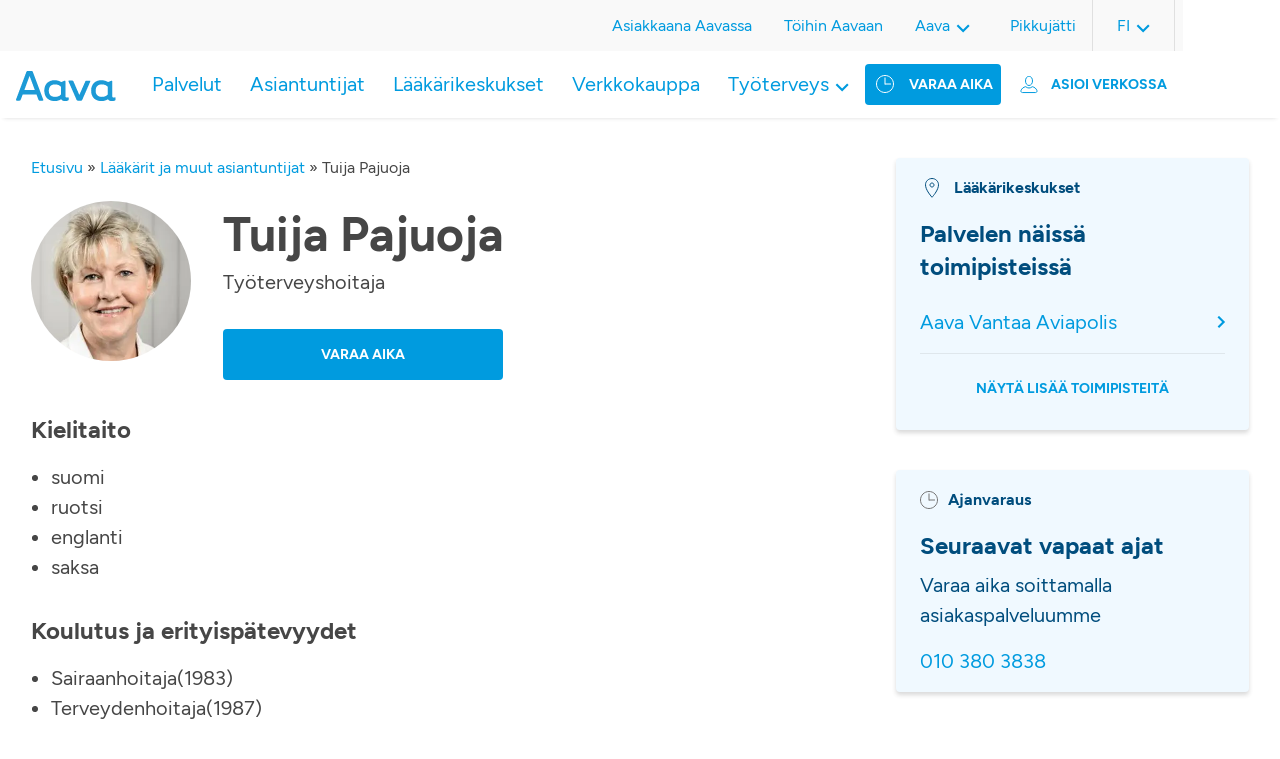

--- FILE ---
content_type: text/html; charset=UTF-8
request_url: https://www.aava.fi/laakarit-ja-muut-asiantuntijat/tuija-pajuoja/
body_size: 12701
content:
<!DOCTYPE html>
<html lang="fi">

<head>
		<!-- Cookie Information -->
<script id="CookieConsent" src="https://policy.app.cookieinformation.com/uc.js"
    data-culture="FI" type="text/javascript"></script>
<!-- End Cookie Information -->
<script>
    window.addEventListener('CookieInformationConsentGiven', function(event) {
        if (!window.ldanalytics) window.ldanalytics = [];
        if (CookieInformation.getConsentGivenFor('cookie_cat_statistic')) {
            window.ldanalytics.push(function(a) {
                a.toggleTracking(true, false);
            });
        } else {
           window.ldanalytics.push(function(a) {
               a.toggleTracking(false, false);
           });
        }
    }, false);
</script>
<meta name="google-site-verification" content="Xow9btFsuFNgWNuwZOs5MuBqEJDjrkJUYl0SOyS3V_c" />
	<meta charset="UTF-8" />

		<meta http-equiv="X-UA-Compatible" content="IE=edge" />

    <meta name="viewport" content="width=device-width, initial-scale=1, shrink-to-fit=no" />
  <meta name="wp-stylesheet-directory-uri" content="https://www.aava.fi/wp-content/themes/aava2021" />

  <meta name='robots' content='index, follow, max-image-preview:large, max-snippet:-1, max-video-preview:-1' />
<link rel="alternate" href="https://www.aava.fi/laakarit-ja-muut-asiantuntijat/tuija-pajuoja/" hreflang="fi" />
<link rel="alternate" href="https://www.aava.fi/en/doctors-and-other-specialists/tuija-pajuoja-2/" hreflang="en" />
<link rel="alternate" href="https://www.aava.fi/sv/lakare-och-andra-specialister/tuija-pajuoja-3/" hreflang="sv" />

	<!-- This site is optimized with the Yoast SEO Premium plugin v26.2 (Yoast SEO v26.7) - https://yoast.com/wordpress/plugins/seo/ -->
	<title>Tuija Pajuoja | Varaa aika | Lääkärikeskus Aava</title>
	<meta name="description" content="Varaa aika asiantuntijalle Tuija Pajuoja Lääkärikeskus Aavasta. Tervetuloa vastaanotolle!" />
	<link rel="canonical" href="https://www.aava.fi/laakarit-ja-muut-asiantuntijat/tuija-pajuoja/" />
	<meta property="og:locale" content="fi_FI" />
	<meta property="og:locale:alternate" content="en_US" />
	<meta property="og:locale:alternate" content="sv_SE" />
	<meta property="og:type" content="article" />
	<meta property="og:title" content="Tuija Pajuoja" />
	<meta property="og:description" content="Varaa aika asiantuntijalle Tuija Pajuoja Lääkärikeskus Aavasta. Tervetuloa vastaanotolle!" />
	<meta property="og:url" content="https://www.aava.fi/laakarit-ja-muut-asiantuntijat/tuija-pajuoja/" />
	<meta property="og:site_name" content="Lääkärikeskus Aava" />
	<meta property="article:publisher" content="https://www.facebook.com/LaakarikeskusAava" />
	<meta name="twitter:card" content="summary_large_image" />
	<meta name="twitter:site" content="@AavaLk" />
	<script type="application/ld+json" class="yoast-schema-graph">{"@context":"https://schema.org","@graph":[{"@type":"WebPage","@id":"https://www.aava.fi/laakarit-ja-muut-asiantuntijat/tuija-pajuoja/","url":"https://www.aava.fi/laakarit-ja-muut-asiantuntijat/tuija-pajuoja/","name":"Tuija Pajuoja | Varaa aika | Lääkärikeskus Aava","isPartOf":{"@id":"https://www.aava.fi/#website"},"datePublished":"2024-03-27T12:43:02+00:00","description":"Varaa aika asiantuntijalle Tuija Pajuoja Lääkärikeskus Aavasta. Tervetuloa vastaanotolle!","breadcrumb":{"@id":"https://www.aava.fi/laakarit-ja-muut-asiantuntijat/tuija-pajuoja/#breadcrumb"},"inLanguage":"fi","potentialAction":[{"@type":"ReadAction","target":["https://www.aava.fi/laakarit-ja-muut-asiantuntijat/tuija-pajuoja/"]}]},{"@type":"BreadcrumbList","@id":"https://www.aava.fi/laakarit-ja-muut-asiantuntijat/tuija-pajuoja/#breadcrumb","itemListElement":[{"@type":"ListItem","position":1,"name":"Etusivu","item":"https://www.aava.fi/"},{"@type":"ListItem","position":2,"name":"Lääkärit ja muut asiantuntijat","item":"https://www.aava.fi/laakarit-ja-muut-asiantuntijat/"},{"@type":"ListItem","position":3,"name":"Tuija Pajuoja"}]},{"@type":"WebSite","@id":"https://www.aava.fi/#website","url":"https://www.aava.fi/","name":"Lääkärikeskus Aava","description":"5,5 miljoonaa tapaa voida hyvin","publisher":{"@id":"https://www.aava.fi/#organization"},"potentialAction":[{"@type":"SearchAction","target":{"@type":"EntryPoint","urlTemplate":"https://www.aava.fi/?s={search_term_string}"},"query-input":{"@type":"PropertyValueSpecification","valueRequired":true,"valueName":"search_term_string"}}],"inLanguage":"fi"},{"@type":"Organization","@id":"https://www.aava.fi/#organization","name":"Lääkärikeskus Aava Oy","url":"https://www.aava.fi/","logo":{"@type":"ImageObject","inLanguage":"fi","@id":"https://www.aava.fi/#/schema/logo/image/","url":"https://www.aava.fi/wp-content/uploads/2022/03/Aava_pystylogo_cmyk.jpeg","contentUrl":"https://www.aava.fi/wp-content/uploads/2022/03/Aava_pystylogo_cmyk.jpeg","width":2244,"height":709,"caption":"Lääkärikeskus Aava Oy"},"image":{"@id":"https://www.aava.fi/#/schema/logo/image/"},"sameAs":["https://www.facebook.com/LaakarikeskusAava","https://x.com/AavaLk","https://www.linkedin.com/company/l-k-rikeskus-aava/","https://www.youtube.com/channel/UCCbm_yefq9fdyAnpz77q_Tw","https://fi.wikipedia.org/wiki/Lääkärikeskus_Aava"]}]}</script>
	<!-- / Yoast SEO Premium plugin. -->


<link rel='dns-prefetch' href='//static.addtoany.com' />
<link rel="alternate" title="oEmbed (JSON)" type="application/json+oembed" href="https://www.aava.fi/wp-json/oembed/1.0/embed?url=https%3A%2F%2Fwww.aava.fi%2Flaakarit-ja-muut-asiantuntijat%2Ftuija-pajuoja%2F&#038;lang=fi" />
<link rel="alternate" title="oEmbed (XML)" type="text/xml+oembed" href="https://www.aava.fi/wp-json/oembed/1.0/embed?url=https%3A%2F%2Fwww.aava.fi%2Flaakarit-ja-muut-asiantuntijat%2Ftuija-pajuoja%2F&#038;format=xml&#038;lang=fi" />
		<style>
			.lazyload,
			.lazyloading {
				max-width: 100%;
			}
		</style>
				<style>
			.smush-dimensions {
				--smush-image-aspect-ratio: auto;
				aspect-ratio: var(--smush-image-aspect-ratio);
			}
		</style>
		<style id='wp-img-auto-sizes-contain-inline-css' type='text/css'>
img:is([sizes=auto i],[sizes^="auto," i]){contain-intrinsic-size:3000px 1500px}
/*# sourceURL=wp-img-auto-sizes-contain-inline-css */
</style>
<style id='wp-emoji-styles-inline-css' type='text/css'>

	img.wp-smiley, img.emoji {
		display: inline !important;
		border: none !important;
		box-shadow: none !important;
		height: 1em !important;
		width: 1em !important;
		margin: 0 0.07em !important;
		vertical-align: -0.1em !important;
		background: none !important;
		padding: 0 !important;
	}
/*# sourceURL=wp-emoji-styles-inline-css */
</style>
<link rel='stylesheet' id='wp-block-library-css' href='https://www.aava.fi/wp-includes/css/dist/block-library/style.min.css?ver=6.9' type='text/css' media='all' />
<style id='classic-theme-styles-inline-css' type='text/css'>
/*! This file is auto-generated */
.wp-block-button__link{color:#fff;background-color:#32373c;border-radius:9999px;box-shadow:none;text-decoration:none;padding:calc(.667em + 2px) calc(1.333em + 2px);font-size:1.125em}.wp-block-file__button{background:#32373c;color:#fff;text-decoration:none}
/*# sourceURL=/wp-includes/css/classic-themes.min.css */
</style>
<link rel='stylesheet' id='responsive_iframes-cgb-style-css-css' href='https://www.aava.fi/wp-content/plugins/responsive-iframe/dist/blocks.style.build.css' type='text/css' media='all' />
<style id='global-styles-inline-css' type='text/css'>
:root{--wp--preset--aspect-ratio--square: 1;--wp--preset--aspect-ratio--4-3: 4/3;--wp--preset--aspect-ratio--3-4: 3/4;--wp--preset--aspect-ratio--3-2: 3/2;--wp--preset--aspect-ratio--2-3: 2/3;--wp--preset--aspect-ratio--16-9: 16/9;--wp--preset--aspect-ratio--9-16: 9/16;--wp--preset--color--black: #000000;--wp--preset--color--cyan-bluish-gray: #abb8c3;--wp--preset--color--white: #ffffff;--wp--preset--color--pale-pink: #f78da7;--wp--preset--color--vivid-red: #cf2e2e;--wp--preset--color--luminous-vivid-orange: #ff6900;--wp--preset--color--luminous-vivid-amber: #fcb900;--wp--preset--color--light-green-cyan: #7bdcb5;--wp--preset--color--vivid-green-cyan: #00d084;--wp--preset--color--pale-cyan-blue: #8ed1fc;--wp--preset--color--vivid-cyan-blue: #0693e3;--wp--preset--color--vivid-purple: #9b51e0;--wp--preset--color--blue: #0079ad;--wp--preset--color--blue-dark: #0792cf;--wp--preset--color--blue-darker: #004d7d;--wp--preset--color--blue-aava: #009bdf;--wp--preset--color--blue-light: #daf4fe;--wp--preset--color--blue-lighter: #f0f9ff;--wp--preset--color--gray-darker: #464646;--wp--preset--color--green-aava: #A7C753;--wp--preset--color--pink-aava: #D30496;--wp--preset--gradient--vivid-cyan-blue-to-vivid-purple: linear-gradient(135deg,rgb(6,147,227) 0%,rgb(155,81,224) 100%);--wp--preset--gradient--light-green-cyan-to-vivid-green-cyan: linear-gradient(135deg,rgb(122,220,180) 0%,rgb(0,208,130) 100%);--wp--preset--gradient--luminous-vivid-amber-to-luminous-vivid-orange: linear-gradient(135deg,rgb(252,185,0) 0%,rgb(255,105,0) 100%);--wp--preset--gradient--luminous-vivid-orange-to-vivid-red: linear-gradient(135deg,rgb(255,105,0) 0%,rgb(207,46,46) 100%);--wp--preset--gradient--very-light-gray-to-cyan-bluish-gray: linear-gradient(135deg,rgb(238,238,238) 0%,rgb(169,184,195) 100%);--wp--preset--gradient--cool-to-warm-spectrum: linear-gradient(135deg,rgb(74,234,220) 0%,rgb(151,120,209) 20%,rgb(207,42,186) 40%,rgb(238,44,130) 60%,rgb(251,105,98) 80%,rgb(254,248,76) 100%);--wp--preset--gradient--blush-light-purple: linear-gradient(135deg,rgb(255,206,236) 0%,rgb(152,150,240) 100%);--wp--preset--gradient--blush-bordeaux: linear-gradient(135deg,rgb(254,205,165) 0%,rgb(254,45,45) 50%,rgb(107,0,62) 100%);--wp--preset--gradient--luminous-dusk: linear-gradient(135deg,rgb(255,203,112) 0%,rgb(199,81,192) 50%,rgb(65,88,208) 100%);--wp--preset--gradient--pale-ocean: linear-gradient(135deg,rgb(255,245,203) 0%,rgb(182,227,212) 50%,rgb(51,167,181) 100%);--wp--preset--gradient--electric-grass: linear-gradient(135deg,rgb(202,248,128) 0%,rgb(113,206,126) 100%);--wp--preset--gradient--midnight: linear-gradient(135deg,rgb(2,3,129) 0%,rgb(40,116,252) 100%);--wp--preset--font-size--small: 13px;--wp--preset--font-size--medium: 20px;--wp--preset--font-size--large: 36px;--wp--preset--font-size--x-large: 42px;--wp--preset--spacing--20: 0.44rem;--wp--preset--spacing--30: 0.67rem;--wp--preset--spacing--40: 1rem;--wp--preset--spacing--50: 1.5rem;--wp--preset--spacing--60: 2.25rem;--wp--preset--spacing--70: 3.38rem;--wp--preset--spacing--80: 5.06rem;--wp--preset--shadow--natural: 6px 6px 9px rgba(0, 0, 0, 0.2);--wp--preset--shadow--deep: 12px 12px 50px rgba(0, 0, 0, 0.4);--wp--preset--shadow--sharp: 6px 6px 0px rgba(0, 0, 0, 0.2);--wp--preset--shadow--outlined: 6px 6px 0px -3px rgb(255, 255, 255), 6px 6px rgb(0, 0, 0);--wp--preset--shadow--crisp: 6px 6px 0px rgb(0, 0, 0);}:where(.is-layout-flex){gap: 0.5em;}:where(.is-layout-grid){gap: 0.5em;}body .is-layout-flex{display: flex;}.is-layout-flex{flex-wrap: wrap;align-items: center;}.is-layout-flex > :is(*, div){margin: 0;}body .is-layout-grid{display: grid;}.is-layout-grid > :is(*, div){margin: 0;}:where(.wp-block-columns.is-layout-flex){gap: 2em;}:where(.wp-block-columns.is-layout-grid){gap: 2em;}:where(.wp-block-post-template.is-layout-flex){gap: 1.25em;}:where(.wp-block-post-template.is-layout-grid){gap: 1.25em;}.has-black-color{color: var(--wp--preset--color--black) !important;}.has-cyan-bluish-gray-color{color: var(--wp--preset--color--cyan-bluish-gray) !important;}.has-white-color{color: var(--wp--preset--color--white) !important;}.has-pale-pink-color{color: var(--wp--preset--color--pale-pink) !important;}.has-vivid-red-color{color: var(--wp--preset--color--vivid-red) !important;}.has-luminous-vivid-orange-color{color: var(--wp--preset--color--luminous-vivid-orange) !important;}.has-luminous-vivid-amber-color{color: var(--wp--preset--color--luminous-vivid-amber) !important;}.has-light-green-cyan-color{color: var(--wp--preset--color--light-green-cyan) !important;}.has-vivid-green-cyan-color{color: var(--wp--preset--color--vivid-green-cyan) !important;}.has-pale-cyan-blue-color{color: var(--wp--preset--color--pale-cyan-blue) !important;}.has-vivid-cyan-blue-color{color: var(--wp--preset--color--vivid-cyan-blue) !important;}.has-vivid-purple-color{color: var(--wp--preset--color--vivid-purple) !important;}.has-black-background-color{background-color: var(--wp--preset--color--black) !important;}.has-cyan-bluish-gray-background-color{background-color: var(--wp--preset--color--cyan-bluish-gray) !important;}.has-white-background-color{background-color: var(--wp--preset--color--white) !important;}.has-pale-pink-background-color{background-color: var(--wp--preset--color--pale-pink) !important;}.has-vivid-red-background-color{background-color: var(--wp--preset--color--vivid-red) !important;}.has-luminous-vivid-orange-background-color{background-color: var(--wp--preset--color--luminous-vivid-orange) !important;}.has-luminous-vivid-amber-background-color{background-color: var(--wp--preset--color--luminous-vivid-amber) !important;}.has-light-green-cyan-background-color{background-color: var(--wp--preset--color--light-green-cyan) !important;}.has-vivid-green-cyan-background-color{background-color: var(--wp--preset--color--vivid-green-cyan) !important;}.has-pale-cyan-blue-background-color{background-color: var(--wp--preset--color--pale-cyan-blue) !important;}.has-vivid-cyan-blue-background-color{background-color: var(--wp--preset--color--vivid-cyan-blue) !important;}.has-vivid-purple-background-color{background-color: var(--wp--preset--color--vivid-purple) !important;}.has-black-border-color{border-color: var(--wp--preset--color--black) !important;}.has-cyan-bluish-gray-border-color{border-color: var(--wp--preset--color--cyan-bluish-gray) !important;}.has-white-border-color{border-color: var(--wp--preset--color--white) !important;}.has-pale-pink-border-color{border-color: var(--wp--preset--color--pale-pink) !important;}.has-vivid-red-border-color{border-color: var(--wp--preset--color--vivid-red) !important;}.has-luminous-vivid-orange-border-color{border-color: var(--wp--preset--color--luminous-vivid-orange) !important;}.has-luminous-vivid-amber-border-color{border-color: var(--wp--preset--color--luminous-vivid-amber) !important;}.has-light-green-cyan-border-color{border-color: var(--wp--preset--color--light-green-cyan) !important;}.has-vivid-green-cyan-border-color{border-color: var(--wp--preset--color--vivid-green-cyan) !important;}.has-pale-cyan-blue-border-color{border-color: var(--wp--preset--color--pale-cyan-blue) !important;}.has-vivid-cyan-blue-border-color{border-color: var(--wp--preset--color--vivid-cyan-blue) !important;}.has-vivid-purple-border-color{border-color: var(--wp--preset--color--vivid-purple) !important;}.has-vivid-cyan-blue-to-vivid-purple-gradient-background{background: var(--wp--preset--gradient--vivid-cyan-blue-to-vivid-purple) !important;}.has-light-green-cyan-to-vivid-green-cyan-gradient-background{background: var(--wp--preset--gradient--light-green-cyan-to-vivid-green-cyan) !important;}.has-luminous-vivid-amber-to-luminous-vivid-orange-gradient-background{background: var(--wp--preset--gradient--luminous-vivid-amber-to-luminous-vivid-orange) !important;}.has-luminous-vivid-orange-to-vivid-red-gradient-background{background: var(--wp--preset--gradient--luminous-vivid-orange-to-vivid-red) !important;}.has-very-light-gray-to-cyan-bluish-gray-gradient-background{background: var(--wp--preset--gradient--very-light-gray-to-cyan-bluish-gray) !important;}.has-cool-to-warm-spectrum-gradient-background{background: var(--wp--preset--gradient--cool-to-warm-spectrum) !important;}.has-blush-light-purple-gradient-background{background: var(--wp--preset--gradient--blush-light-purple) !important;}.has-blush-bordeaux-gradient-background{background: var(--wp--preset--gradient--blush-bordeaux) !important;}.has-luminous-dusk-gradient-background{background: var(--wp--preset--gradient--luminous-dusk) !important;}.has-pale-ocean-gradient-background{background: var(--wp--preset--gradient--pale-ocean) !important;}.has-electric-grass-gradient-background{background: var(--wp--preset--gradient--electric-grass) !important;}.has-midnight-gradient-background{background: var(--wp--preset--gradient--midnight) !important;}.has-small-font-size{font-size: var(--wp--preset--font-size--small) !important;}.has-medium-font-size{font-size: var(--wp--preset--font-size--medium) !important;}.has-large-font-size{font-size: var(--wp--preset--font-size--large) !important;}.has-x-large-font-size{font-size: var(--wp--preset--font-size--x-large) !important;}
:where(.wp-block-post-template.is-layout-flex){gap: 1.25em;}:where(.wp-block-post-template.is-layout-grid){gap: 1.25em;}
:where(.wp-block-term-template.is-layout-flex){gap: 1.25em;}:where(.wp-block-term-template.is-layout-grid){gap: 1.25em;}
:where(.wp-block-columns.is-layout-flex){gap: 2em;}:where(.wp-block-columns.is-layout-grid){gap: 2em;}
:root :where(.wp-block-pullquote){font-size: 1.5em;line-height: 1.6;}
/*# sourceURL=global-styles-inline-css */
</style>
<link rel='stylesheet' id='contact-form-7-css' href='https://www.aava.fi/wp-content/plugins/contact-form-7/includes/css/styles.css?ver=6.1.4' type='text/css' media='all' />
<link rel='stylesheet' id='printomatic-css-css' href='https://www.aava.fi/wp-content/plugins/print-o-matic/css/style.css?ver=2.0' type='text/css' media='all' />
<style id='printomatic-css-inline-css' type='text/css'>
@media print {
.site-footer {
	display: none;
}
}

/*# sourceURL=printomatic-css-inline-css */
</style>
<link rel='stylesheet' id='wppopups-base-css' href='https://www.aava.fi/wp-content/plugins/wp-popups-lite/src/assets/css/wppopups-base.css?ver=2.2.0.3' type='text/css' media='all' />
<link rel='stylesheet' id='addtoany-css' href='https://www.aava.fi/wp-content/plugins/add-to-any/addtoany.min.css?ver=1.16' type='text/css' media='all' />
<link rel='stylesheet' id='aava2021-styles-css' href='https://www.aava.fi/wp-content/themes/aava2021/assets/dist/main.css?ver=1767097841' type='text/css' media='all' />
<script type="text/javascript" src="https://www.aava.fi/wp-content/plugins/responsive-iframe/src//js/constants.js?ver=6.9" id="constants_responsive_iframe-js"></script>
<script type="text/javascript" src="https://www.aava.fi/wp-includes/js/jquery/jquery.min.js?ver=3.7.1" id="jquery-core-js"></script>
<script type="text/javascript" src="https://www.aava.fi/wp-includes/js/jquery/jquery-migrate.min.js?ver=3.4.1" id="jquery-migrate-js"></script>
<script type="text/javascript" src="https://www.aava.fi/wp-includes/js/dist/hooks.min.js?ver=dd5603f07f9220ed27f1" id="wp-hooks-js"></script>
<script type="text/javascript" id="addtoany-core-js-before">
/* <![CDATA[ */
window.a2a_config=window.a2a_config||{};a2a_config.callbacks=[];a2a_config.overlays=[];a2a_config.templates={};a2a_localize = {
	Share: "Share",
	Save: "Save",
	Subscribe: "Subscribe",
	Email: "Email",
	Bookmark: "Bookmark",
	ShowAll: "Show all",
	ShowLess: "Show less",
	FindServices: "Find service(s)",
	FindAnyServiceToAddTo: "Instantly find any service to add to",
	PoweredBy: "Powered by",
	ShareViaEmail: "Share via email",
	SubscribeViaEmail: "Subscribe via email",
	BookmarkInYourBrowser: "Bookmark in your browser",
	BookmarkInstructions: "Press Ctrl+D or \u2318+D to bookmark this page",
	AddToYourFavorites: "Add to your favorites",
	SendFromWebOrProgram: "Send from any email address or email program",
	EmailProgram: "Email program",
	More: "More&#8230;",
	ThanksForSharing: "Thanks for sharing!",
	ThanksForFollowing: "Thanks for following!"
};

a2a_config.icon_color="#009bdf";

//# sourceURL=addtoany-core-js-before
/* ]]> */
</script>
<script type="text/javascript" defer src="https://static.addtoany.com/menu/page.js" id="addtoany-core-js"></script>
<script type="text/javascript" defer src="https://www.aava.fi/wp-content/plugins/add-to-any/addtoany.min.js?ver=1.1" id="addtoany-jquery-js"></script>
<script type="text/javascript" src="https://www.aava.fi/wp-includes/js/dist/i18n.min.js?ver=c26c3dc7bed366793375" id="wp-i18n-js"></script>
<script type="text/javascript" id="wp-i18n-js-after">
/* <![CDATA[ */
wp.i18n.setLocaleData( { 'text direction\u0004ltr': [ 'ltr' ] } );
//# sourceURL=wp-i18n-js-after
/* ]]> */
</script>
<script type="text/javascript" src="https://www.aava.fi/wp-includes/js/jquery/ui/core.min.js?ver=1.13.3" id="jquery-ui-core-js"></script>
<script type="text/javascript" src="https://www.aava.fi/wp-includes/js/jquery/ui/menu.min.js?ver=1.13.3" id="jquery-ui-menu-js"></script>
<script type="text/javascript" src="https://www.aava.fi/wp-includes/js/dist/dom-ready.min.js?ver=f77871ff7694fffea381" id="wp-dom-ready-js"></script>
<script type="text/javascript" id="wp-a11y-js-translations">
/* <![CDATA[ */
( function( domain, translations ) {
	var localeData = translations.locale_data[ domain ] || translations.locale_data.messages;
	localeData[""].domain = domain;
	wp.i18n.setLocaleData( localeData, domain );
} )( "default", {"translation-revision-date":"2025-11-29 11:04:04+0000","generator":"GlotPress\/4.0.3","domain":"messages","locale_data":{"messages":{"":{"domain":"messages","plural-forms":"nplurals=2; plural=n != 1;","lang":"fi"},"Notifications":["Ilmoitukset"]}},"comment":{"reference":"wp-includes\/js\/dist\/a11y.js"}} );
//# sourceURL=wp-a11y-js-translations
/* ]]> */
</script>
<script type="text/javascript" src="https://www.aava.fi/wp-includes/js/dist/a11y.min.js?ver=cb460b4676c94bd228ed" id="wp-a11y-js"></script>
<script type="text/javascript" src="https://www.aava.fi/wp-includes/js/jquery/ui/autocomplete.min.js?ver=1.13.3" id="jquery-ui-autocomplete-js"></script>
<script type="text/javascript" src="https://www.aava.fi/wp-content/themes/aava2021/assets/src/scripts/filter-select/filter-select.js?ver=1.0" id="aava-filter-select-terms-js"></script>
<script type="text/javascript" src="https://www.aava.fi/wp-content/plugins/responsive-iframe/src//js/responsiveIframe.js?ver=6.9" id="responsive_iframe_patrickp-js"></script>
<link rel="https://api.w.org/" href="https://www.aava.fi/wp-json/" /><link rel="EditURI" type="application/rsd+xml" title="RSD" href="https://www.aava.fi/xmlrpc.php?rsd" />
<link rel='shortlink' href='https://www.aava.fi/?p=25277' />
<meta name="cdp-version" content="1.5.0" /><meta name="generator" content="performance-lab 4.0.1; plugins: ">
<!-- Stream WordPress user activity plugin v4.1.1 -->
		<script>
			document.documentElement.className = document.documentElement.className.replace('no-js', 'js');
		</script>
				<style>
			.no-js img.lazyload {
				display: none;
			}

			figure.wp-block-image img.lazyloading {
				min-width: 150px;
			}

			.lazyload,
			.lazyloading {
				--smush-placeholder-width: 100px;
				--smush-placeholder-aspect-ratio: 1/1;
				width: var(--smush-image-width, var(--smush-placeholder-width)) !important;
				aspect-ratio: var(--smush-image-aspect-ratio, var(--smush-placeholder-aspect-ratio)) !important;
			}

						.lazyload, .lazyloading {
				opacity: 0;
			}

			.lazyloaded {
				opacity: 1;
				transition: opacity 400ms;
				transition-delay: 0ms;
			}

					</style>
		<link rel="icon" href="https://www.aava.fi/wp-content/smush-webp/2021/11/favicon.png.webp" sizes="32x32" />
<link rel="icon" href="https://www.aava.fi/wp-content/smush-webp/2021/11/favicon.png.webp" sizes="192x192" />
<link rel="apple-touch-icon" href="https://www.aava.fi/wp-content/smush-webp/2021/11/favicon.png.webp" />
<meta name="msapplication-TileImage" content="https://www.aava.fi/wp-content/uploads/2021/11/favicon.png" />
		<style type="text/css" id="wp-custom-css">
			/* 9.7.2025 */
/* Fix top menu item breaking to two lines on 1024px screen width */
/*
.main-menu .menu-item > a,
.site-header .site-header__time-booking .appointment-button__header {
    white-space: nowrap;
}
/* Hide vaara aika button icon for 1024px screen to save spaces
@media screen and (width: 1024px) {
    .site-header .site-header__time-booking .appointment-button__header a:before {
			display: none;
    }
}*/
/* finnish-service-logo smush fix
 * 24.9.25
 */
/*img.finnish-service-logo {
	width: unset !important;
	--smush-image-width: unset !important;
  --smush-image-aspect-ratio: unset !important;
}*/		</style>
		</head>

<body>
	

	<header id="site-header" class="site-header">

<input type="checkbox" id="nav-toggle" class="nav-toggle mobile-visible">
<input type="checkbox" id="online-appointment-toggle" class="online-appointment-toggle mobile-visible">
	<div class="site-header-mobile mobile-visible">
		<label for="nav-toggle" class="burger-menu">
			<span></span>
			<span></span>
			<span></span>
		</label>
		<div class="site-header__item site-header__logo">
							<a href="https://www.aava.fi/" class="custom-logo-link" rel="home"><img width="1" height="1" data-src="https://www.aava.fi/wp-content/uploads/2022/04/Aava_logo.svg" class="custom-logo lazyload" alt="Lääkärikeskus Aava" decoding="async" src="[data-uri]" style="--smush-placeholder-width: 1px; --smush-placeholder-aspect-ratio: 1/1;" /></a>					</div>
		<label for="online-appointment-toggle" class="online-appointment-menu">
			<div id="transact-online-button" class="transact-online-button">
	<a>
		<!-- Asioi verkossa -->
		Asioi verkossa	</a>
	<nav id="online-appointment-navigation" class="online-appointment-navigation" role="navigation" aria-label="Verkkotapaaminen">
	<div class="close-online-appointment mobile-visible">
		<label for="online-appointment-toggle" class="online-appointment-menu">
			<!-- ic_close_blue.svg -->
			<svg width="24" height="24" viewBox="0 0 12 12" fill="none" xmlns="http://www.w3.org/2000/svg">
				<path d="M10.9091 0L12 1.09091L7.09091 6L12 10.9091L10.9091 12L6 7.09091L1.09091 12L0 10.9091L4.90909 6L0 1.09091L1.09091 0L6 4.90909L10.9091 0Z" fill="#009bdf"/>
			</svg>
		</label>
	</div>
					<div class="menu-online-appointment-menu-suomi-container"><ul id="menu-online-appointment-menu-suomi" class="online-appointment"><li id="menu-item-222" class="menu-item menu-item-type-custom menu-item-object-custom menu-item-has-children menu-item-222"><a>Henkilöasiakkaat</a>
<ul class="sub-menu">
	<li id="menu-item-228" class="menu-item menu-item-type-custom menu-item-object-custom menu-item-228"><a href="https://asiointi.aava.fi/fi/ajanvaraus">Ajanvaraus</a></li>
	<li id="menu-item-37988" class="menu-item menu-item-type-custom menu-item-object-custom menu-item-37988"><a href="https://www.aava.fi/asiakkaana/aava-sovellus/">Aava-sovellus</a></li>
	<li id="menu-item-229" class="menu-item menu-item-type-custom menu-item-object-custom menu-item-229"><a href="https://asiointi.aava.fi/">Oma Aava</a></li>
	<li id="menu-item-51476" class="menu-item menu-item-type-custom menu-item-object-custom menu-item-51476"><a href="https://verkkokauppa.aava.fi/">Verkkokauppa</a></li>
</ul>
</li>
<li id="menu-item-223" class="menu-item menu-item-type-custom menu-item-object-custom menu-item-has-children menu-item-223"><a>Työterveys</a>
<ul class="sub-menu">
	<li id="menu-item-224" class="menu-item menu-item-type-custom menu-item-object-custom menu-item-224"><a href="https://asiointi.aava.fi/fi/ajanvaraus">Ajanvaraus</a></li>
	<li id="menu-item-35899" class="menu-item menu-item-type-post_type menu-item-object-page menu-item-35899"><a href="https://www.aava.fi/asiakkaana/aava-sovellus/">Aava-sovellus</a></li>
	<li id="menu-item-227" class="menu-item menu-item-type-custom menu-item-object-custom menu-item-227"><a href="https://asiointi.aava.fi/">Oma Aava</a></li>
	<li id="menu-item-42210" class="menu-item menu-item-type-custom menu-item-object-custom menu-item-42210"><a href="https://hr.aava.fi">Aava HR</a></li>
	<li id="menu-item-225" class="menu-item menu-item-type-custom menu-item-object-custom menu-item-225"><a href="http://hallinta.aava.fi/">Aava Hallinta</a></li>
	<li id="menu-item-35884" class="menu-item menu-item-type-post_type menu-item-object-page menu-item-35884"><a href="https://www.aava.fi/tyoterveys/etapalvelut/luotsi/">Luotsi</a></li>
</ul>
</li>
</ul></div>			</nav>
</div>


		</label>
		<!-- <div class="site-header__item site-header__search-bar">
		</div> -->
	</div>

	
	<div class="menu-wrapper">
		<div class="site-header-mobile mobile-visible">
			<label for="nav-toggle" class="burger-menu overlay-label">
				<!-- ic_close_blue.svg -->
				<svg width="24" height="24" viewBox="0 0 12 12" fill="none" xmlns="http://www.w3.org/2000/svg">
					<path d="M10.9091 0L12 1.09091L7.09091 6L12 10.9091L10.9091 12L6 7.09091L1.09091 12L0 10.9091L4.90909 6L0 1.09091L1.09091 0L6 4.90909L10.9091 0Z" fill="#009bdf"/>
				</svg>
			</label>
			<div class="site-header__item site-header__logo">
									<a href="https://www.aava.fi/" class="custom-logo-link" rel="home"><img width="1" height="1" data-src="https://www.aava.fi/wp-content/uploads/2022/04/Aava_logo.svg" class="custom-logo lazyload" alt="Lääkärikeskus Aava" decoding="async" src="[data-uri]" style="--smush-placeholder-width: 1px; --smush-placeholder-aspect-ratio: 1/1;" /></a>							</div>
		</div>
		<div class="site-header-container__bottom">
			<div class="site-header__item site-header__logo desktop-visible">
									<a href="https://www.aava.fi/" class="custom-logo-link" rel="home"><img width="1" height="1" data-src="https://www.aava.fi/wp-content/uploads/2022/04/Aava_logo.svg" class="custom-logo lazyload" alt="Lääkärikeskus Aava" decoding="async" src="[data-uri]" style="--smush-placeholder-width: 1px; --smush-placeholder-aspect-ratio: 1/1;" /></a>							</div>

			<div class="site-header__item site-header__time-booking">
				<div class="appointment-button__header">
					<a href="https://asiointi.aava.fi/fi/ajanvaraus?" rel="noopener nofollow">
						<!-- Varaa aika -->
						Varaa aika					</a>
				</div>
				<div id="transact-online-button" class="transact-online-button">
	<a>
		<!-- Asioi verkossa -->
		Asioi verkossa	</a>
	<nav id="online-appointment-navigation" class="online-appointment-navigation" role="navigation" aria-label="Verkkotapaaminen">
	<div class="close-online-appointment mobile-visible">
		<label for="online-appointment-toggle" class="online-appointment-menu">
			<!-- ic_close_blue.svg -->
			<svg width="24" height="24" viewBox="0 0 12 12" fill="none" xmlns="http://www.w3.org/2000/svg">
				<path d="M10.9091 0L12 1.09091L7.09091 6L12 10.9091L10.9091 12L6 7.09091L1.09091 12L0 10.9091L4.90909 6L0 1.09091L1.09091 0L6 4.90909L10.9091 0Z" fill="#009bdf"/>
			</svg>
		</label>
	</div>
					<div class="menu-online-appointment-menu-suomi-container"><ul id="menu-online-appointment-menu-suomi-1" class="online-appointment"><li class="menu-item menu-item-type-custom menu-item-object-custom menu-item-has-children menu-item-222"><a>Henkilöasiakkaat</a>
<ul class="sub-menu">
	<li class="menu-item menu-item-type-custom menu-item-object-custom menu-item-228"><a href="https://asiointi.aava.fi/fi/ajanvaraus">Ajanvaraus</a></li>
	<li class="menu-item menu-item-type-custom menu-item-object-custom menu-item-37988"><a href="https://www.aava.fi/asiakkaana/aava-sovellus/">Aava-sovellus</a></li>
	<li class="menu-item menu-item-type-custom menu-item-object-custom menu-item-229"><a href="https://asiointi.aava.fi/">Oma Aava</a></li>
	<li class="menu-item menu-item-type-custom menu-item-object-custom menu-item-51476"><a href="https://verkkokauppa.aava.fi/">Verkkokauppa</a></li>
</ul>
</li>
<li class="menu-item menu-item-type-custom menu-item-object-custom menu-item-has-children menu-item-223"><a>Työterveys</a>
<ul class="sub-menu">
	<li class="menu-item menu-item-type-custom menu-item-object-custom menu-item-224"><a href="https://asiointi.aava.fi/fi/ajanvaraus">Ajanvaraus</a></li>
	<li class="menu-item menu-item-type-post_type menu-item-object-page menu-item-35899"><a href="https://www.aava.fi/asiakkaana/aava-sovellus/">Aava-sovellus</a></li>
	<li class="menu-item menu-item-type-custom menu-item-object-custom menu-item-227"><a href="https://asiointi.aava.fi/">Oma Aava</a></li>
	<li class="menu-item menu-item-type-custom menu-item-object-custom menu-item-42210"><a href="https://hr.aava.fi">Aava HR</a></li>
	<li class="menu-item menu-item-type-custom menu-item-object-custom menu-item-225"><a href="http://hallinta.aava.fi/">Aava Hallinta</a></li>
	<li class="menu-item menu-item-type-post_type menu-item-object-page menu-item-35884"><a href="https://www.aava.fi/tyoterveys/etapalvelut/luotsi/">Luotsi</a></li>
</ul>
</li>
</ul></div>			</nav>
</div>


			</div>

			<div class="site-header__item site-header__navigation">
				<nav id="site-navigation" class="main-navigation" role="navigation" aria-label="Top Menu">
			<div class="menu-main-menu-suomi-container"><ul id="menu-main-menu-suomi" class="main-menu"><li id="menu-item-202" class="menu-item menu-item-type-post_type menu-item-object-page menu-item-202"><a href="https://www.aava.fi/palvelut/">Palvelut</a></li>
<li id="menu-item-432" class="menu-item menu-item-type-post_type_archive menu-item-object-aava-practitioner menu-item-432"><a href="https://www.aava.fi/laakarit-ja-muut-asiantuntijat/">Asiantuntijat</a></li>
<li id="menu-item-434" class="menu-item menu-item-type-post_type_archive menu-item-object-aava-clinic menu-item-434"><a href="https://www.aava.fi/laakarikeskukset/">Lääkärikeskukset</a></li>
<li id="menu-item-52679" class="menu-item menu-item-type-custom menu-item-object-custom menu-item-52679"><a href="https://verkkokauppa.aava.fi/">Verkkokauppa</a></li>
<li id="menu-item-15801" class="menu-item menu-item-type-post_type menu-item-object-page menu-item-has-children menu-item-15801"><a href="https://www.aava.fi/tyoterveys/">Työterveys</a>
<ul class="sub-menu">
	<li id="menu-item-15802" class="menu-item menu-item-type-post_type menu-item-object-page menu-item-15802"><a href="https://www.aava.fi/tyoterveys/">Aava Työterveys</a></li>
	<li id="menu-item-204" class="menu-item menu-item-type-custom menu-item-object-custom menu-item-204"><a href="https://www.aava.fi/tyoterveys/tyoterveyspalvelumme/">Työterveyspalvelut</a></li>
	<li id="menu-item-31115" class="menu-item menu-item-type-post_type menu-item-object-page menu-item-31115"><a href="https://www.aava.fi/tyoterveys/etapalvelut/">Etä- ja digipalvelut</a></li>
	<li id="menu-item-39799" class="menu-item menu-item-type-post_type menu-item-object-page menu-item-39799"><a href="https://www.aava.fi/tyoterveys/valmennukset/">Valmennukset</a></li>
	<li id="menu-item-16778" class="menu-item menu-item-type-custom menu-item-object-custom menu-item-16778"><a href="https://www.aava.fi/tyoterveys/tule-asiakkaaksi/">Tule asiakkaaksi</a></li>
	<li id="menu-item-40575" class="menu-item menu-item-type-post_type menu-item-object-page menu-item-40575"><a href="https://www.aava.fi/tyoterveys/etapalvelut/luotsi/">Luotsi</a></li>
	<li id="menu-item-15807" class="menu-item menu-item-type-post_type menu-item-object-page menu-item-15807"><a href="https://www.aava.fi/tyoterveys/yhteystiedot/">Ota yhteyttä</a></li>
</ul>
</li>
</ul></div>	</nav>			</div>
		</div>

		<div class="site-header-container__top">
			<div class="site-header-container-wrapper__top">
				<div class="site-header__item site-upper-header__menu">
					<nav id="upper-site-navigation" class="upper-main-navigation" role="navigation" aria-label="Upper Top Menu">
			<div class="menu-upper-main-navigation-suomi-container"><ul id="menu-upper-main-navigation-suomi" class="upper-main-nav"><li id="menu-item-426" class="menu-item menu-item-type-custom menu-item-object-custom menu-item-426"><a href="https://www.aava.fi/asiakkaana/">Asiakkaana Aavassa</a></li>
<li id="menu-item-211" class="menu-item menu-item-type-post_type menu-item-object-page menu-item-211"><a href="https://www.aava.fi/avoimet-tyopaikat/">Töihin Aavaan</a></li>
<li id="menu-item-210" class="menu-item menu-item-type-post_type menu-item-object-page menu-item-has-children menu-item-210"><a href="https://www.aava.fi/aava/">Aava</a>
<ul class="sub-menu">
	<li id="menu-item-14433" class="menu-item menu-item-type-custom menu-item-object-custom menu-item-14433"><a href="/aava/">Tietoa meistä</a></li>
	<li id="menu-item-47467" class="menu-item menu-item-type-post_type menu-item-object-page menu-item-47467"><a href="https://www.aava.fi/aava/laatu/">Laatu ja vastuullisuus</a></li>
	<li id="menu-item-7100" class="menu-item menu-item-type-post_type menu-item-object-page menu-item-7100"><a href="https://www.aava.fi/aava/medialle/">Medialle</a></li>
	<li id="menu-item-7102" class="menu-item menu-item-type-post_type menu-item-object-page menu-item-7102"><a href="https://www.aava.fi/aava/yhteystiedot/">Yhteystiedot</a></li>
</ul>
</li>
<li id="menu-item-52681" class="menu-item menu-item-type-custom menu-item-object-custom menu-item-52681"><a href="https://pikkujatti.fi/">Pikkujätti</a></li>
<li id="menu-item-206" class="pll-parent-menu-item menu-item menu-item-type-custom menu-item-object-custom menu-item-has-children menu-item-206"><a href="#pll_switcher">FI</a>
<ul class="sub-menu">
	<li id="menu-item-206-en" class="lang-item lang-item-5 lang-item-en lang-item-first menu-item menu-item-type-custom menu-item-object-custom menu-item-206-en"><a href="https://www.aava.fi/en/doctors-and-other-specialists/tuija-pajuoja-2/" hreflang="en-US" lang="en-US">EN</a></li>
	<li id="menu-item-206-sv" class="lang-item lang-item-9 lang-item-sv menu-item menu-item-type-custom menu-item-object-custom menu-item-206-sv"><a href="https://www.aava.fi/sv/lakare-och-andra-specialister/tuija-pajuoja-3/" hreflang="sv-SE" lang="sv-SE">SV</a></li>
</ul>
</li>
</ul></div>		<script>
		jQuery(document).ready(
			function($) {
				const children_count = $("li.menu-item").length;
				const submenu_display_array = Array.from(Array(children_count).keys()).map(() => "none");

				$("li.menu-item").each(function(index) {
					const parent = this;

					$(this).on("click", function() {
						if (submenu_display_array[index] === "block") {
							$("ul.sub-menu", this).css("display", "none");
							$(parent).removeClass('has-hover');

							submenu_display_array[index] = "none";
						} else {
							$("ul.sub-menu", this).css("display", "block");
							$(parent).addClass('has-hover');

							submenu_display_array[index] = "block";
						}
					});
				});
			}
		);
	</script>
</nav>				</div>

				<!-- <div class="site-header__item site-header__search-bar desktop-visible">
				</div> -->
			</div>
		</div>
	</div>

</header>

	

	<div id="page" class="site">

		<div id="content" class="site-content">
<div class="single-practitioner">
		<div class="practitioner-info-container">
			<div id="breadcrumbs"><span><span><a href="https://www.aava.fi/">Etusivu</a></span> » <span><a href="https://www.aava.fi/laakarit-ja-muut-asiantuntijat/">Lääkärit ja muut asiantuntijat</a></span> » <span class="breadcrumb_last" aria-current="page">Tuija Pajuoja</span></span></div>			
<div class="practitioner-info">
  <div class="practitioner-img-and-name">
	<div>
								<img width="300" height="300" src="https://www.aava.fi/wp-content/smush-webp/2022/09/tuija-pajuoja-300x300.jpg.webp" class="attachment-medium size-medium" alt="Tuija Pajuoja työterveyshoitaja" decoding="async" fetchpriority="high" srcset="https://www.aava.fi/wp-content/smush-webp/2022/09/tuija-pajuoja.jpg.webp 300w, https://www.aava.fi/wp-content/smush-webp/2022/09/tuija-pajuoja-150x150.jpg.webp 150w, https://www.aava.fi/wp-content/smush-webp/2022/09/tuija-pajuoja-24x24.jpg.webp 24w, https://www.aava.fi/wp-content/smush-webp/2022/09/tuija-pajuoja-36x36.jpg.webp 36w, https://www.aava.fi/wp-content/smush-webp/2022/09/tuija-pajuoja-48x48.jpg.webp 48w" sizes="(max-width: 300px) 100vw, 300px" />			</div>
	<div class="practitioner-name-info">
	  <h1>Tuija Pajuoja</h1>
	  <p>Työterveyshoitaja</p>
			  	<a href=https://asiointi.aava.fi/fi/ajanvaraus?startDate=2026-01-15&#038;practitionerIds=PAJT&#038;includeRemote=true target="_blank" rel="noopener nofollow">
				<div role="button" class="liftup-button practitioner-button">
					Varaa aika				</div>
	  	</a>
			</div>
  </div>
  <div class="practitioner-description">
			</div>
</div>
		<div class="practitioner-links">
			
  <section class="title-with-tags">
	<h3>Kielitaito</h3>
	<ul>
	<li>suomi</li><li>ruotsi</li><li>englanti</li><li>saksa</li>	</ul>
  </section>
 
<section class="title-with-body">
  <h3>Koulutus ja erityispätevyydet</h3>
  <ul>
<li>Sairaanhoitaja(1983)</li>
<li>Terveydenhoitaja(1987)</li>
<li>Työterveyshoitaja(1988)</li>
</ul></section>		</div>
				</div>
	<div class="side-liftup">
				<aside class="liftup-container clinics-component">

	<div class="liftup-header">
		<span class="liftup-header-icon"></span>
		<span class="liftup-header-text">
						Lääkärikeskukset				</span>
	</div>

			<div class="liftup-title">
			Palvelen näissä toimipisteissä		</div>
	
	
			<div class='liftup-item'>
				<a href='https://www.aava.fi/laakarikeskukset/aava-vantaa-aviapolis/' class='liftup-link'>Aava Vantaa Aviapolis</a>
		</div>
		
	<div class="liftup-more">

		
		<a href="https://www.aava.fi/laakarikeskukset/">
			Näytä lisää toimipisteitä		</a>
	</div>

	</aside>

	<!-- Appointment output -->
			<aside class="liftup-container booking-component">
			<div class="liftup-header">
				<span class="liftup-header-icon"></span>
				<span class="liftup-header-text">
				<!-- Ajanvaraus -->
				Ajanvaraus				</span>
			</div>

							<div class="liftup-title">
					Seuraavat vapaat ajat				</div>
			
			<div class="liftup-instructions">
			Varaa aika soittamalla asiakaspalveluumme			</div>

			<div class="liftup-phone">
						 	<a href="tel:010 380 3838">010 380 3838</a> 
						</div>

	</aside>
	

<aside class="liftup-container services-component">

	<div class="liftup-header">
		<span class="liftup-header-icon"></span>
		<span class="liftup-header-text">
			Palvelut		</span>
	</div>

			<div class="liftup-title">
			Tarjoamani palvelut		</div>
	
				<div class='liftup-item'>
				<div class='liftup-link'>
					<a href='https://www.aava.fi/palvelut/tyoterveyspalvelut/debriefing-jalkipuinti/'>Jälkipuintitoiminta</a>
				</div>
			</div>
						<div class='liftup-item'>
				<div class='liftup-link'>
					<a href='https://www.aava.fi/?post_type=aava-service-desc&p=906'>Ensiavun koulutus työpaikalla</a>
				</div>
			</div>
						<div class='liftup-item'>
				<div class='liftup-link'>
					<a href='https://www.aava.fi/palvelut/tyoterveyspalvelut/esimiestyon-tuki/'>Esimiestyön tuki</a>
				</div>
			</div>
						<div class='liftup-item'>
				<div class='liftup-link'>
					<a href='https://www.aava.fi/palvelut/tyoterveyspalvelut/tyoyhteison-psyykkisen-ja-kognitiivisen-hyvinvoinnin-selvittaminen/'>Työyhteisön psyykkisen ja kognitiivisen hyvinvoinnin selvittäminen</a>
				</div>
			</div>
						<div class='liftup-item'>
				<div class='liftup-link'>
					<a href='https://www.aava.fi/palvelut/tyoterveyspalvelut/ensiapukurssit/hataensiapukurssi/'>Ensiavun koulutus työpaikalla</a>
				</div>
			</div>
						<div class='liftup-item'>
				<div class='liftup-link'>
					<a href='https://www.aava.fi/palvelut/tyoterveyspalvelut/tyonohjaus/'>Työnohjaus</a>
				</div>
			</div>
						<div class='liftup-item'>
				<div class='liftup-link'>
					<a href='https://www.aava.fi/palvelut/tyontekijan-terveys/tyoterveyshoitaja/'>Työterveyshoitajan vastaanotto</a>
				</div>
			</div>
						<div class='liftup-item'>
				<div class='liftup-link'>
					<a href='https://www.aava.fi/palvelut/tyoterveyspalvelut/tyoyhteisojen-tiimien-kehittamishankkeet/'>Työyhteisöjen ja tiimien kehittämishankkeet</a>
				</div>
			</div>
						<div class='liftup-item'>
				<div class='liftup-link'>
					<a href='https://www.aava.fi/palvelut/tyoterveyspalvelut/uniryhmasta-apua-unettomuuteen/'>Uniryhmästä apua unettomuuteen</a>
				</div>
			</div>
			</aside>	</div>
			</div>
</div>


<footer class="site-footer">
	<div class="site-footer-content">
		<div class="site-footer-columns">
				<aside class="widget-area">
			<section id="nav_menu-2" class="widget widget_nav_menu"><span class="widget-title">Ajanvaraus</span><div class="menu-footer1-navigation-suomi-container"><ul id="menu-footer1-navigation-suomi" class="menu"><li id="menu-item-190" class="menu-item menu-item-type-custom menu-item-object-custom menu-item-190"><a href="https://asiointi.aava.fi/fi/ajanvaraus">Nettiajanvaraus</a></li>
</ul></div></section><section id="block-4" class="widget widget_block">
<div class="wp-block-columns is-layout-flex wp-container-core-columns-is-layout-9d6595d7 wp-block-columns-is-layout-flex">
<div class="wp-block-column is-layout-flow wp-block-column-is-layout-flow">
<p style="display:flex;align-items:center;grid-gap:4px;padding: 16px 0;"><img decoding="async" data-src="https://www.aava.fi/wp-content/uploads/2022/05/ic_phone-1-2.svg" alt="Soita ajanvaraukseen" src="[data-uri]" class="lazyload"> <a href="tel:0103803838">010 380 3838</a></p>
</div>
</div>
</section><section id="block-89" class="widget widget_block widget_text">
<p><strong>Arkisin 7–21</strong><br><strong>Lauantaisin 8–20.45</strong><br><strong>Sunnuntaisin 8.30–20.45</strong><br><br>Puhelun hinta on normaalin matkapuhelinmaksun tai paikallisverkkomaksun verran.</p>
</section><section id="block-99" class="widget widget_block widget_text">
<p>Nauhoitamme puhelut asiakaspalvelun laadun, oikeellisuuden ja kehittämisen varmistamiseksi.</p>
</section><section id="block-36" class="widget widget_block">
<div class="wp-block-columns is-layout-flex wp-container-core-columns-is-layout-9d6595d7 wp-block-columns-is-layout-flex">
<div class="wp-block-column is-layout-flow wp-block-column-is-layout-flow" style="flex-basis:100%"><div class="wp-widget-group__inner-blocks">
<span>Aava-sovellus</span>
<p style="font-size:1rem;line-height:21px"></p>
<a href="https://play.google.com/store/apps/details?id=fi.aava.telemedicineapp"><img decoding="async" data-src="https://www.aava.fi/wp-content/uploads/2023/03/lataa_googleplay.svg" height="40" alt="Lataa Google Playstä" src="[data-uri]" class="lazyload"></a>
<a href="https://apps.apple.com/fi/app/aava/id1606724215?l=fi?mt=8"><img decoding="async" data-src="https://www.aava.fi/wp-content/uploads/2022/11/lataa_appstore.svg" height="40"  alt="Lataa App Storesta" src="[data-uri]" class="lazyload"></a>
</div></div>
</div>
</section>		</aside>
							<aside class="widget-area">
				<section id="nav_menu-12" class="widget widget_nav_menu"><span class="widget-title">Henkilöasiakkaat</span><div class="menu-footer2-navigation-suomi-container"><ul id="menu-footer2-navigation-suomi" class="menu"><li id="menu-item-194" class="menu-item menu-item-type-custom menu-item-object-custom menu-item-194"><a href="/asiakkaana/asiointiohjeet/">Asiointiohjeet</a></li>
<li id="menu-item-192" class="menu-item menu-item-type-custom menu-item-object-custom menu-item-192"><a href="/asiakkaana/hinnastot/">Hinnastot</a></li>
<li id="menu-item-47142" class="menu-item menu-item-type-custom menu-item-object-custom menu-item-47142"><a href="https://www.aava.fi/kaikki-palvelut/">Kaikki palvelut</a></li>
<li id="menu-item-191" class="menu-item menu-item-type-custom menu-item-object-custom menu-item-191"><a href="https://www.aava.fi/aava/palaute/">Palaute</a></li>
<li id="menu-item-48237" class="menu-item menu-item-type-post_type menu-item-object-page menu-item-48237"><a href="https://www.aava.fi/asiakkaana/potilaan-oikeudet/">Potilaan oikeudet</a></li>
<li id="menu-item-39182" class="menu-item menu-item-type-custom menu-item-object-custom menu-item-39182"><a href="https://www.aava.fi/asiakkaana/potilasohjeet-ja-kotihoito-ohjeet/">Potilasohjeet</a></li>
<li id="menu-item-48141" class="menu-item menu-item-type-custom menu-item-object-custom menu-item-48141"><a href="https://www.aava.fi/preg-calc/raskauslaskuri/">Raskauslaskuri</a></li>
<li id="menu-item-36384" class="menu-item menu-item-type-custom menu-item-object-custom menu-item-36384"><a href="https://www.aava.fi/aava/yhteystiedot/">Yhteystiedot</a></li>
<li id="menu-item-50770" class="menu-item menu-item-type-custom menu-item-object-custom menu-item-50770"><a href="https://verkkokauppa.aava.fi/">Verkkokauppa</a></li>
</ul></div></section>			</aside>
							<aside class="widget-area">
				<section id="nav_menu-4" class="widget widget_nav_menu"><span class="widget-title">Yritykset</span><div class="menu-footer3-navigation-suomi-container"><ul id="menu-footer3-navigation-suomi" class="menu"><li id="menu-item-48140" class="menu-item menu-item-type-post_type menu-item-object-page menu-item-48140"><a href="https://www.aava.fi/tyoterveys/">Työterveyspalvelut</a></li>
<li id="menu-item-35609" class="menu-item menu-item-type-post_type menu-item-object-page menu-item-35609"><a href="https://www.aava.fi/tyoterveys/tarjouspyynto/">Pyydä tarjous työterveydestä</a></li>
<li id="menu-item-48139" class="menu-item menu-item-type-post_type menu-item-object-page menu-item-48139"><a href="https://www.aava.fi/tyoterveys/yhteystiedot/">Työterveysmyynnin yhteystiedot</a></li>
</ul></div></section>			</aside>
				</div>
		<div class="site-footer-logos">
			<img class="aava-logo lazyload" data-src="https://www.aava.fi/wp-content/themes/aava2021/assets/icons/aava_logo_new.svg" src="[data-uri]" />			<img class="pikkujatti-logo lazyload" data-src="https://www.aava.fi/wp-content/themes/aava2021/assets/icons/pikkujatti_logo.svg" src="[data-uri]" />			<img class="finnish-service-logo" width="50" height="72" src="https://www.aava.fi/wp-content/themes/aava2021/assets/icons/avainlippu_sininen_rgb.png" />		</div>
	</div>
	<!-- This extra div here is only to make Cookies link to show in bottom menu with same function as in ajanvaraus.aava.fi -->
	<div class="asiointi-footer-content__links"></div>
	<div class="bottom-menu asiointi-footer-content__links">
		<div class="pikkujatti-footer-text">
			Kuvitukset Mauri Kunnas		</div>
					<div class="menu-bottom-navigation-suomi-container"><ul id="menu-bottom-navigation-suomi" class="bottom-menu"><li id="menu-item-14326" class="menu-item menu-item-type-post_type menu-item-object-page menu-item-14326"><a href="https://www.aava.fi/asiakkaana/tietosuojaselosteet-ja-kayttoehdot/">Tietosuojaselosteet ja käyttöehdot</a></li>
<li><button class="cookie-settings-btn" onclick="CookieConsent.renew(); return false;">Evästeasetukset</button></li></ul></div>			</div>
</footer>
	</div>

	<script type="speculationrules">
{"prefetch":[{"source":"document","where":{"and":[{"href_matches":"/*"},{"not":{"href_matches":["/wp-*.php","/wp-admin/*","/wp-content/uploads/*","/wp-content/*","/wp-content/plugins/*","/wp-content/themes/aava2021/*","/*\\?(.+)"]}},{"not":{"selector_matches":"a[rel~=\"nofollow\"]"}},{"not":{"selector_matches":".no-prefetch, .no-prefetch a"}}]},"eagerness":"conservative"}]}
</script>
<div class="wppopups-whole" style="display: none"></div>        <script id="oc-start-up" data-oc-service="13d7197d-18d3-4e59-a8c0-12edad0f6ce6-1170-8A2D857292883436401450A9C34F59BE396AEBBE" data-main="https://occhat.elisa.fi/chatserver//Scripts/oc-chat" src="https://occhat.elisa.fi/chatserver//Scripts/oc-chat-v2.js" data-oc-language="fi_FI"></script>
    <style id='core-block-supports-inline-css' type='text/css'>
.wp-container-core-columns-is-layout-9d6595d7{flex-wrap:nowrap;}
/*# sourceURL=core-block-supports-inline-css */
</style>
<script type="text/javascript" id="wppopups-js-extra">
/* <![CDATA[ */
var wppopups_vars = {"is_admin":"","ajax_url":"https://www.aava.fi/wp-admin/admin-ajax.php?lang=fi","pid":"25277","is_front_page":"","is_blog_page":"","is_category":"","site_url":"https://www.aava.fi","is_archive":"","is_search":"","is_singular":"1","is_preview":"","facebook":"","twitter":"","val_required":"This field is required.","val_url":"Please enter a valid URL.","val_email":"Please enter a valid email address.","val_number":"Please enter a valid number.","val_checklimit":"You have exceeded the number of allowed selections: {#}.","val_limit_characters":"{count} of {limit} max characters.","val_limit_words":"{count} of {limit} max words.","disable_form_reopen":"__return_false"};
//# sourceURL=wppopups-js-extra
/* ]]> */
</script>
<script type="text/javascript" src="https://www.aava.fi/wp-content/plugins/wp-popups-lite/src/assets/js/wppopups.js?ver=2.2.0.3" id="wppopups-js"></script>
<script type="text/javascript" src="https://www.aava.fi/wp-content/plugins/contact-form-7/includes/swv/js/index.js?ver=6.1.4" id="swv-js"></script>
<script type="text/javascript" id="contact-form-7-js-before">
/* <![CDATA[ */
var wpcf7 = {
    "api": {
        "root": "https:\/\/www.aava.fi\/wp-json\/",
        "namespace": "contact-form-7\/v1"
    },
    "cached": 1
};
//# sourceURL=contact-form-7-js-before
/* ]]> */
</script>
<script type="text/javascript" src="https://www.aava.fi/wp-content/plugins/contact-form-7/includes/js/index.js?ver=6.1.4" id="contact-form-7-js"></script>
<script type="text/javascript" id="printomatic-js-js-before">
/* <![CDATA[ */
var print_data = {"pom_html_top":"","pom_html_bottom":"","pom_do_not_print":"","pom_pause_time":""}
//# sourceURL=printomatic-js-js-before
/* ]]> */
</script>
<script type="text/javascript" src="https://www.aava.fi/wp-content/plugins/print-o-matic/js/printomat.js?ver=2.0.11" id="printomatic-js-js"></script>
<script type="text/javascript" src="https://www.aava.fi/wp-content/plugins/print-o-matic/js/print_elements.js?ver=1.1" id="pe-js-js"></script>
<script type="text/javascript" id="pll_cookie_script-js-after">
/* <![CDATA[ */
(function() {
				var expirationDate = new Date();
				expirationDate.setTime( expirationDate.getTime() + 31536000 * 1000 );
				document.cookie = "pll_language=fi; expires=" + expirationDate.toUTCString() + "; path=/; secure; SameSite=Lax";
			}());

//# sourceURL=pll_cookie_script-js-after
/* ]]> */
</script>
<script type="text/javascript" src="https://www.aava.fi/wp-content/themes/aava2021/assets/src/blocks/search-service-desc/search-service-desc.js?ver=1.0.0" id="aava-search-service-desc-js"></script>
<script type="text/javascript" id="aava-utilities-ajax-js-extra">
/* <![CDATA[ */
var aava_js = {"ajaxurl":"https://www.aava.fi/wp-admin/admin-ajax.php"};
//# sourceURL=aava-utilities-ajax-js-extra
/* ]]> */
</script>
<script type="text/javascript" src="https://www.aava.fi/wp-content/themes/aava2021/assets/src/scripts/search-ajax/search-service-desc.js?ver=1.0.0" id="aava-utilities-ajax-js"></script>
<script type="text/javascript" src="https://www.aava.fi/wp-includes/js/jquery/ui/controlgroup.min.js?ver=1.13.3" id="jquery-ui-controlgroup-js"></script>
<script type="text/javascript" src="https://www.aava.fi/wp-includes/js/jquery/ui/checkboxradio.min.js?ver=1.13.3" id="jquery-ui-checkboxradio-js"></script>
<script type="text/javascript" src="https://www.aava.fi/wp-includes/js/jquery/ui/button.min.js?ver=1.13.3" id="jquery-ui-button-js"></script>
<script type="text/javascript" src="https://www.google.com/recaptcha/api.js?render=6LctZYoqAAAAAOiAjFEHaR4v167bpeAIptPFteoA&amp;ver=3.0" id="google-recaptcha-js"></script>
<script type="text/javascript" src="https://www.aava.fi/wp-includes/js/dist/vendor/wp-polyfill.min.js?ver=3.15.0" id="wp-polyfill-js"></script>
<script type="text/javascript" id="wpcf7-recaptcha-js-before">
/* <![CDATA[ */
var wpcf7_recaptcha = {
    "sitekey": "6LctZYoqAAAAAOiAjFEHaR4v167bpeAIptPFteoA",
    "actions": {
        "homepage": "homepage",
        "contactform": "contactform"
    }
};
//# sourceURL=wpcf7-recaptcha-js-before
/* ]]> */
</script>
<script type="text/javascript" src="https://www.aava.fi/wp-content/plugins/contact-form-7/modules/recaptcha/index.js?ver=6.1.4" id="wpcf7-recaptcha-js"></script>
<script type="text/javascript" id="smush-lazy-load-js-before">
/* <![CDATA[ */
var smushLazyLoadOptions = {"autoResizingEnabled":true,"autoResizeOptions":{"precision":5,"skipAutoWidth":true}};
//# sourceURL=smush-lazy-load-js-before
/* ]]> */
</script>
<script type="text/javascript" src="https://www.aava.fi/wp-content/plugins/wp-smush-pro/app/assets/js/smush-lazy-load.min.js?ver=3.23.1" id="smush-lazy-load-js"></script>
<script type="text/javascript" src="https://www.aava.fi/wp-content/themes/aava2021/assets/dist/main.js?ver=6.9" id="aava2021-main-js-js"></script>
<script id="wp-emoji-settings" type="application/json">
{"baseUrl":"https://s.w.org/images/core/emoji/17.0.2/72x72/","ext":".png","svgUrl":"https://s.w.org/images/core/emoji/17.0.2/svg/","svgExt":".svg","source":{"concatemoji":"https://www.aava.fi/wp-includes/js/wp-emoji-release.min.js?ver=6.9"}}
</script>
<script type="module">
/* <![CDATA[ */
/*! This file is auto-generated */
const a=JSON.parse(document.getElementById("wp-emoji-settings").textContent),o=(window._wpemojiSettings=a,"wpEmojiSettingsSupports"),s=["flag","emoji"];function i(e){try{var t={supportTests:e,timestamp:(new Date).valueOf()};sessionStorage.setItem(o,JSON.stringify(t))}catch(e){}}function c(e,t,n){e.clearRect(0,0,e.canvas.width,e.canvas.height),e.fillText(t,0,0);t=new Uint32Array(e.getImageData(0,0,e.canvas.width,e.canvas.height).data);e.clearRect(0,0,e.canvas.width,e.canvas.height),e.fillText(n,0,0);const a=new Uint32Array(e.getImageData(0,0,e.canvas.width,e.canvas.height).data);return t.every((e,t)=>e===a[t])}function p(e,t){e.clearRect(0,0,e.canvas.width,e.canvas.height),e.fillText(t,0,0);var n=e.getImageData(16,16,1,1);for(let e=0;e<n.data.length;e++)if(0!==n.data[e])return!1;return!0}function u(e,t,n,a){switch(t){case"flag":return n(e,"\ud83c\udff3\ufe0f\u200d\u26a7\ufe0f","\ud83c\udff3\ufe0f\u200b\u26a7\ufe0f")?!1:!n(e,"\ud83c\udde8\ud83c\uddf6","\ud83c\udde8\u200b\ud83c\uddf6")&&!n(e,"\ud83c\udff4\udb40\udc67\udb40\udc62\udb40\udc65\udb40\udc6e\udb40\udc67\udb40\udc7f","\ud83c\udff4\u200b\udb40\udc67\u200b\udb40\udc62\u200b\udb40\udc65\u200b\udb40\udc6e\u200b\udb40\udc67\u200b\udb40\udc7f");case"emoji":return!a(e,"\ud83e\u1fac8")}return!1}function f(e,t,n,a){let r;const o=(r="undefined"!=typeof WorkerGlobalScope&&self instanceof WorkerGlobalScope?new OffscreenCanvas(300,150):document.createElement("canvas")).getContext("2d",{willReadFrequently:!0}),s=(o.textBaseline="top",o.font="600 32px Arial",{});return e.forEach(e=>{s[e]=t(o,e,n,a)}),s}function r(e){var t=document.createElement("script");t.src=e,t.defer=!0,document.head.appendChild(t)}a.supports={everything:!0,everythingExceptFlag:!0},new Promise(t=>{let n=function(){try{var e=JSON.parse(sessionStorage.getItem(o));if("object"==typeof e&&"number"==typeof e.timestamp&&(new Date).valueOf()<e.timestamp+604800&&"object"==typeof e.supportTests)return e.supportTests}catch(e){}return null}();if(!n){if("undefined"!=typeof Worker&&"undefined"!=typeof OffscreenCanvas&&"undefined"!=typeof URL&&URL.createObjectURL&&"undefined"!=typeof Blob)try{var e="postMessage("+f.toString()+"("+[JSON.stringify(s),u.toString(),c.toString(),p.toString()].join(",")+"));",a=new Blob([e],{type:"text/javascript"});const r=new Worker(URL.createObjectURL(a),{name:"wpTestEmojiSupports"});return void(r.onmessage=e=>{i(n=e.data),r.terminate(),t(n)})}catch(e){}i(n=f(s,u,c,p))}t(n)}).then(e=>{for(const n in e)a.supports[n]=e[n],a.supports.everything=a.supports.everything&&a.supports[n],"flag"!==n&&(a.supports.everythingExceptFlag=a.supports.everythingExceptFlag&&a.supports[n]);var t;a.supports.everythingExceptFlag=a.supports.everythingExceptFlag&&!a.supports.flag,a.supports.everything||((t=a.source||{}).concatemoji?r(t.concatemoji):t.wpemoji&&t.twemoji&&(r(t.twemoji),r(t.wpemoji)))});
//# sourceURL=https://www.aava.fi/wp-includes/js/wp-emoji-loader.min.js
/* ]]> */
</script>
</body>
</html>

--- FILE ---
content_type: text/html; charset=utf-8
request_url: https://www.google.com/recaptcha/api2/anchor?ar=1&k=6LctZYoqAAAAAOiAjFEHaR4v167bpeAIptPFteoA&co=aHR0cHM6Ly93d3cuYWF2YS5maTo0NDM.&hl=en&v=9TiwnJFHeuIw_s0wSd3fiKfN&size=invisible&anchor-ms=20000&execute-ms=30000&cb=6zkcjcqgyu3j
body_size: 48246
content:
<!DOCTYPE HTML><html dir="ltr" lang="en"><head><meta http-equiv="Content-Type" content="text/html; charset=UTF-8">
<meta http-equiv="X-UA-Compatible" content="IE=edge">
<title>reCAPTCHA</title>
<style type="text/css">
/* cyrillic-ext */
@font-face {
  font-family: 'Roboto';
  font-style: normal;
  font-weight: 400;
  font-stretch: 100%;
  src: url(//fonts.gstatic.com/s/roboto/v48/KFO7CnqEu92Fr1ME7kSn66aGLdTylUAMa3GUBHMdazTgWw.woff2) format('woff2');
  unicode-range: U+0460-052F, U+1C80-1C8A, U+20B4, U+2DE0-2DFF, U+A640-A69F, U+FE2E-FE2F;
}
/* cyrillic */
@font-face {
  font-family: 'Roboto';
  font-style: normal;
  font-weight: 400;
  font-stretch: 100%;
  src: url(//fonts.gstatic.com/s/roboto/v48/KFO7CnqEu92Fr1ME7kSn66aGLdTylUAMa3iUBHMdazTgWw.woff2) format('woff2');
  unicode-range: U+0301, U+0400-045F, U+0490-0491, U+04B0-04B1, U+2116;
}
/* greek-ext */
@font-face {
  font-family: 'Roboto';
  font-style: normal;
  font-weight: 400;
  font-stretch: 100%;
  src: url(//fonts.gstatic.com/s/roboto/v48/KFO7CnqEu92Fr1ME7kSn66aGLdTylUAMa3CUBHMdazTgWw.woff2) format('woff2');
  unicode-range: U+1F00-1FFF;
}
/* greek */
@font-face {
  font-family: 'Roboto';
  font-style: normal;
  font-weight: 400;
  font-stretch: 100%;
  src: url(//fonts.gstatic.com/s/roboto/v48/KFO7CnqEu92Fr1ME7kSn66aGLdTylUAMa3-UBHMdazTgWw.woff2) format('woff2');
  unicode-range: U+0370-0377, U+037A-037F, U+0384-038A, U+038C, U+038E-03A1, U+03A3-03FF;
}
/* math */
@font-face {
  font-family: 'Roboto';
  font-style: normal;
  font-weight: 400;
  font-stretch: 100%;
  src: url(//fonts.gstatic.com/s/roboto/v48/KFO7CnqEu92Fr1ME7kSn66aGLdTylUAMawCUBHMdazTgWw.woff2) format('woff2');
  unicode-range: U+0302-0303, U+0305, U+0307-0308, U+0310, U+0312, U+0315, U+031A, U+0326-0327, U+032C, U+032F-0330, U+0332-0333, U+0338, U+033A, U+0346, U+034D, U+0391-03A1, U+03A3-03A9, U+03B1-03C9, U+03D1, U+03D5-03D6, U+03F0-03F1, U+03F4-03F5, U+2016-2017, U+2034-2038, U+203C, U+2040, U+2043, U+2047, U+2050, U+2057, U+205F, U+2070-2071, U+2074-208E, U+2090-209C, U+20D0-20DC, U+20E1, U+20E5-20EF, U+2100-2112, U+2114-2115, U+2117-2121, U+2123-214F, U+2190, U+2192, U+2194-21AE, U+21B0-21E5, U+21F1-21F2, U+21F4-2211, U+2213-2214, U+2216-22FF, U+2308-230B, U+2310, U+2319, U+231C-2321, U+2336-237A, U+237C, U+2395, U+239B-23B7, U+23D0, U+23DC-23E1, U+2474-2475, U+25AF, U+25B3, U+25B7, U+25BD, U+25C1, U+25CA, U+25CC, U+25FB, U+266D-266F, U+27C0-27FF, U+2900-2AFF, U+2B0E-2B11, U+2B30-2B4C, U+2BFE, U+3030, U+FF5B, U+FF5D, U+1D400-1D7FF, U+1EE00-1EEFF;
}
/* symbols */
@font-face {
  font-family: 'Roboto';
  font-style: normal;
  font-weight: 400;
  font-stretch: 100%;
  src: url(//fonts.gstatic.com/s/roboto/v48/KFO7CnqEu92Fr1ME7kSn66aGLdTylUAMaxKUBHMdazTgWw.woff2) format('woff2');
  unicode-range: U+0001-000C, U+000E-001F, U+007F-009F, U+20DD-20E0, U+20E2-20E4, U+2150-218F, U+2190, U+2192, U+2194-2199, U+21AF, U+21E6-21F0, U+21F3, U+2218-2219, U+2299, U+22C4-22C6, U+2300-243F, U+2440-244A, U+2460-24FF, U+25A0-27BF, U+2800-28FF, U+2921-2922, U+2981, U+29BF, U+29EB, U+2B00-2BFF, U+4DC0-4DFF, U+FFF9-FFFB, U+10140-1018E, U+10190-1019C, U+101A0, U+101D0-101FD, U+102E0-102FB, U+10E60-10E7E, U+1D2C0-1D2D3, U+1D2E0-1D37F, U+1F000-1F0FF, U+1F100-1F1AD, U+1F1E6-1F1FF, U+1F30D-1F30F, U+1F315, U+1F31C, U+1F31E, U+1F320-1F32C, U+1F336, U+1F378, U+1F37D, U+1F382, U+1F393-1F39F, U+1F3A7-1F3A8, U+1F3AC-1F3AF, U+1F3C2, U+1F3C4-1F3C6, U+1F3CA-1F3CE, U+1F3D4-1F3E0, U+1F3ED, U+1F3F1-1F3F3, U+1F3F5-1F3F7, U+1F408, U+1F415, U+1F41F, U+1F426, U+1F43F, U+1F441-1F442, U+1F444, U+1F446-1F449, U+1F44C-1F44E, U+1F453, U+1F46A, U+1F47D, U+1F4A3, U+1F4B0, U+1F4B3, U+1F4B9, U+1F4BB, U+1F4BF, U+1F4C8-1F4CB, U+1F4D6, U+1F4DA, U+1F4DF, U+1F4E3-1F4E6, U+1F4EA-1F4ED, U+1F4F7, U+1F4F9-1F4FB, U+1F4FD-1F4FE, U+1F503, U+1F507-1F50B, U+1F50D, U+1F512-1F513, U+1F53E-1F54A, U+1F54F-1F5FA, U+1F610, U+1F650-1F67F, U+1F687, U+1F68D, U+1F691, U+1F694, U+1F698, U+1F6AD, U+1F6B2, U+1F6B9-1F6BA, U+1F6BC, U+1F6C6-1F6CF, U+1F6D3-1F6D7, U+1F6E0-1F6EA, U+1F6F0-1F6F3, U+1F6F7-1F6FC, U+1F700-1F7FF, U+1F800-1F80B, U+1F810-1F847, U+1F850-1F859, U+1F860-1F887, U+1F890-1F8AD, U+1F8B0-1F8BB, U+1F8C0-1F8C1, U+1F900-1F90B, U+1F93B, U+1F946, U+1F984, U+1F996, U+1F9E9, U+1FA00-1FA6F, U+1FA70-1FA7C, U+1FA80-1FA89, U+1FA8F-1FAC6, U+1FACE-1FADC, U+1FADF-1FAE9, U+1FAF0-1FAF8, U+1FB00-1FBFF;
}
/* vietnamese */
@font-face {
  font-family: 'Roboto';
  font-style: normal;
  font-weight: 400;
  font-stretch: 100%;
  src: url(//fonts.gstatic.com/s/roboto/v48/KFO7CnqEu92Fr1ME7kSn66aGLdTylUAMa3OUBHMdazTgWw.woff2) format('woff2');
  unicode-range: U+0102-0103, U+0110-0111, U+0128-0129, U+0168-0169, U+01A0-01A1, U+01AF-01B0, U+0300-0301, U+0303-0304, U+0308-0309, U+0323, U+0329, U+1EA0-1EF9, U+20AB;
}
/* latin-ext */
@font-face {
  font-family: 'Roboto';
  font-style: normal;
  font-weight: 400;
  font-stretch: 100%;
  src: url(//fonts.gstatic.com/s/roboto/v48/KFO7CnqEu92Fr1ME7kSn66aGLdTylUAMa3KUBHMdazTgWw.woff2) format('woff2');
  unicode-range: U+0100-02BA, U+02BD-02C5, U+02C7-02CC, U+02CE-02D7, U+02DD-02FF, U+0304, U+0308, U+0329, U+1D00-1DBF, U+1E00-1E9F, U+1EF2-1EFF, U+2020, U+20A0-20AB, U+20AD-20C0, U+2113, U+2C60-2C7F, U+A720-A7FF;
}
/* latin */
@font-face {
  font-family: 'Roboto';
  font-style: normal;
  font-weight: 400;
  font-stretch: 100%;
  src: url(//fonts.gstatic.com/s/roboto/v48/KFO7CnqEu92Fr1ME7kSn66aGLdTylUAMa3yUBHMdazQ.woff2) format('woff2');
  unicode-range: U+0000-00FF, U+0131, U+0152-0153, U+02BB-02BC, U+02C6, U+02DA, U+02DC, U+0304, U+0308, U+0329, U+2000-206F, U+20AC, U+2122, U+2191, U+2193, U+2212, U+2215, U+FEFF, U+FFFD;
}
/* cyrillic-ext */
@font-face {
  font-family: 'Roboto';
  font-style: normal;
  font-weight: 500;
  font-stretch: 100%;
  src: url(//fonts.gstatic.com/s/roboto/v48/KFO7CnqEu92Fr1ME7kSn66aGLdTylUAMa3GUBHMdazTgWw.woff2) format('woff2');
  unicode-range: U+0460-052F, U+1C80-1C8A, U+20B4, U+2DE0-2DFF, U+A640-A69F, U+FE2E-FE2F;
}
/* cyrillic */
@font-face {
  font-family: 'Roboto';
  font-style: normal;
  font-weight: 500;
  font-stretch: 100%;
  src: url(//fonts.gstatic.com/s/roboto/v48/KFO7CnqEu92Fr1ME7kSn66aGLdTylUAMa3iUBHMdazTgWw.woff2) format('woff2');
  unicode-range: U+0301, U+0400-045F, U+0490-0491, U+04B0-04B1, U+2116;
}
/* greek-ext */
@font-face {
  font-family: 'Roboto';
  font-style: normal;
  font-weight: 500;
  font-stretch: 100%;
  src: url(//fonts.gstatic.com/s/roboto/v48/KFO7CnqEu92Fr1ME7kSn66aGLdTylUAMa3CUBHMdazTgWw.woff2) format('woff2');
  unicode-range: U+1F00-1FFF;
}
/* greek */
@font-face {
  font-family: 'Roboto';
  font-style: normal;
  font-weight: 500;
  font-stretch: 100%;
  src: url(//fonts.gstatic.com/s/roboto/v48/KFO7CnqEu92Fr1ME7kSn66aGLdTylUAMa3-UBHMdazTgWw.woff2) format('woff2');
  unicode-range: U+0370-0377, U+037A-037F, U+0384-038A, U+038C, U+038E-03A1, U+03A3-03FF;
}
/* math */
@font-face {
  font-family: 'Roboto';
  font-style: normal;
  font-weight: 500;
  font-stretch: 100%;
  src: url(//fonts.gstatic.com/s/roboto/v48/KFO7CnqEu92Fr1ME7kSn66aGLdTylUAMawCUBHMdazTgWw.woff2) format('woff2');
  unicode-range: U+0302-0303, U+0305, U+0307-0308, U+0310, U+0312, U+0315, U+031A, U+0326-0327, U+032C, U+032F-0330, U+0332-0333, U+0338, U+033A, U+0346, U+034D, U+0391-03A1, U+03A3-03A9, U+03B1-03C9, U+03D1, U+03D5-03D6, U+03F0-03F1, U+03F4-03F5, U+2016-2017, U+2034-2038, U+203C, U+2040, U+2043, U+2047, U+2050, U+2057, U+205F, U+2070-2071, U+2074-208E, U+2090-209C, U+20D0-20DC, U+20E1, U+20E5-20EF, U+2100-2112, U+2114-2115, U+2117-2121, U+2123-214F, U+2190, U+2192, U+2194-21AE, U+21B0-21E5, U+21F1-21F2, U+21F4-2211, U+2213-2214, U+2216-22FF, U+2308-230B, U+2310, U+2319, U+231C-2321, U+2336-237A, U+237C, U+2395, U+239B-23B7, U+23D0, U+23DC-23E1, U+2474-2475, U+25AF, U+25B3, U+25B7, U+25BD, U+25C1, U+25CA, U+25CC, U+25FB, U+266D-266F, U+27C0-27FF, U+2900-2AFF, U+2B0E-2B11, U+2B30-2B4C, U+2BFE, U+3030, U+FF5B, U+FF5D, U+1D400-1D7FF, U+1EE00-1EEFF;
}
/* symbols */
@font-face {
  font-family: 'Roboto';
  font-style: normal;
  font-weight: 500;
  font-stretch: 100%;
  src: url(//fonts.gstatic.com/s/roboto/v48/KFO7CnqEu92Fr1ME7kSn66aGLdTylUAMaxKUBHMdazTgWw.woff2) format('woff2');
  unicode-range: U+0001-000C, U+000E-001F, U+007F-009F, U+20DD-20E0, U+20E2-20E4, U+2150-218F, U+2190, U+2192, U+2194-2199, U+21AF, U+21E6-21F0, U+21F3, U+2218-2219, U+2299, U+22C4-22C6, U+2300-243F, U+2440-244A, U+2460-24FF, U+25A0-27BF, U+2800-28FF, U+2921-2922, U+2981, U+29BF, U+29EB, U+2B00-2BFF, U+4DC0-4DFF, U+FFF9-FFFB, U+10140-1018E, U+10190-1019C, U+101A0, U+101D0-101FD, U+102E0-102FB, U+10E60-10E7E, U+1D2C0-1D2D3, U+1D2E0-1D37F, U+1F000-1F0FF, U+1F100-1F1AD, U+1F1E6-1F1FF, U+1F30D-1F30F, U+1F315, U+1F31C, U+1F31E, U+1F320-1F32C, U+1F336, U+1F378, U+1F37D, U+1F382, U+1F393-1F39F, U+1F3A7-1F3A8, U+1F3AC-1F3AF, U+1F3C2, U+1F3C4-1F3C6, U+1F3CA-1F3CE, U+1F3D4-1F3E0, U+1F3ED, U+1F3F1-1F3F3, U+1F3F5-1F3F7, U+1F408, U+1F415, U+1F41F, U+1F426, U+1F43F, U+1F441-1F442, U+1F444, U+1F446-1F449, U+1F44C-1F44E, U+1F453, U+1F46A, U+1F47D, U+1F4A3, U+1F4B0, U+1F4B3, U+1F4B9, U+1F4BB, U+1F4BF, U+1F4C8-1F4CB, U+1F4D6, U+1F4DA, U+1F4DF, U+1F4E3-1F4E6, U+1F4EA-1F4ED, U+1F4F7, U+1F4F9-1F4FB, U+1F4FD-1F4FE, U+1F503, U+1F507-1F50B, U+1F50D, U+1F512-1F513, U+1F53E-1F54A, U+1F54F-1F5FA, U+1F610, U+1F650-1F67F, U+1F687, U+1F68D, U+1F691, U+1F694, U+1F698, U+1F6AD, U+1F6B2, U+1F6B9-1F6BA, U+1F6BC, U+1F6C6-1F6CF, U+1F6D3-1F6D7, U+1F6E0-1F6EA, U+1F6F0-1F6F3, U+1F6F7-1F6FC, U+1F700-1F7FF, U+1F800-1F80B, U+1F810-1F847, U+1F850-1F859, U+1F860-1F887, U+1F890-1F8AD, U+1F8B0-1F8BB, U+1F8C0-1F8C1, U+1F900-1F90B, U+1F93B, U+1F946, U+1F984, U+1F996, U+1F9E9, U+1FA00-1FA6F, U+1FA70-1FA7C, U+1FA80-1FA89, U+1FA8F-1FAC6, U+1FACE-1FADC, U+1FADF-1FAE9, U+1FAF0-1FAF8, U+1FB00-1FBFF;
}
/* vietnamese */
@font-face {
  font-family: 'Roboto';
  font-style: normal;
  font-weight: 500;
  font-stretch: 100%;
  src: url(//fonts.gstatic.com/s/roboto/v48/KFO7CnqEu92Fr1ME7kSn66aGLdTylUAMa3OUBHMdazTgWw.woff2) format('woff2');
  unicode-range: U+0102-0103, U+0110-0111, U+0128-0129, U+0168-0169, U+01A0-01A1, U+01AF-01B0, U+0300-0301, U+0303-0304, U+0308-0309, U+0323, U+0329, U+1EA0-1EF9, U+20AB;
}
/* latin-ext */
@font-face {
  font-family: 'Roboto';
  font-style: normal;
  font-weight: 500;
  font-stretch: 100%;
  src: url(//fonts.gstatic.com/s/roboto/v48/KFO7CnqEu92Fr1ME7kSn66aGLdTylUAMa3KUBHMdazTgWw.woff2) format('woff2');
  unicode-range: U+0100-02BA, U+02BD-02C5, U+02C7-02CC, U+02CE-02D7, U+02DD-02FF, U+0304, U+0308, U+0329, U+1D00-1DBF, U+1E00-1E9F, U+1EF2-1EFF, U+2020, U+20A0-20AB, U+20AD-20C0, U+2113, U+2C60-2C7F, U+A720-A7FF;
}
/* latin */
@font-face {
  font-family: 'Roboto';
  font-style: normal;
  font-weight: 500;
  font-stretch: 100%;
  src: url(//fonts.gstatic.com/s/roboto/v48/KFO7CnqEu92Fr1ME7kSn66aGLdTylUAMa3yUBHMdazQ.woff2) format('woff2');
  unicode-range: U+0000-00FF, U+0131, U+0152-0153, U+02BB-02BC, U+02C6, U+02DA, U+02DC, U+0304, U+0308, U+0329, U+2000-206F, U+20AC, U+2122, U+2191, U+2193, U+2212, U+2215, U+FEFF, U+FFFD;
}
/* cyrillic-ext */
@font-face {
  font-family: 'Roboto';
  font-style: normal;
  font-weight: 900;
  font-stretch: 100%;
  src: url(//fonts.gstatic.com/s/roboto/v48/KFO7CnqEu92Fr1ME7kSn66aGLdTylUAMa3GUBHMdazTgWw.woff2) format('woff2');
  unicode-range: U+0460-052F, U+1C80-1C8A, U+20B4, U+2DE0-2DFF, U+A640-A69F, U+FE2E-FE2F;
}
/* cyrillic */
@font-face {
  font-family: 'Roboto';
  font-style: normal;
  font-weight: 900;
  font-stretch: 100%;
  src: url(//fonts.gstatic.com/s/roboto/v48/KFO7CnqEu92Fr1ME7kSn66aGLdTylUAMa3iUBHMdazTgWw.woff2) format('woff2');
  unicode-range: U+0301, U+0400-045F, U+0490-0491, U+04B0-04B1, U+2116;
}
/* greek-ext */
@font-face {
  font-family: 'Roboto';
  font-style: normal;
  font-weight: 900;
  font-stretch: 100%;
  src: url(//fonts.gstatic.com/s/roboto/v48/KFO7CnqEu92Fr1ME7kSn66aGLdTylUAMa3CUBHMdazTgWw.woff2) format('woff2');
  unicode-range: U+1F00-1FFF;
}
/* greek */
@font-face {
  font-family: 'Roboto';
  font-style: normal;
  font-weight: 900;
  font-stretch: 100%;
  src: url(//fonts.gstatic.com/s/roboto/v48/KFO7CnqEu92Fr1ME7kSn66aGLdTylUAMa3-UBHMdazTgWw.woff2) format('woff2');
  unicode-range: U+0370-0377, U+037A-037F, U+0384-038A, U+038C, U+038E-03A1, U+03A3-03FF;
}
/* math */
@font-face {
  font-family: 'Roboto';
  font-style: normal;
  font-weight: 900;
  font-stretch: 100%;
  src: url(//fonts.gstatic.com/s/roboto/v48/KFO7CnqEu92Fr1ME7kSn66aGLdTylUAMawCUBHMdazTgWw.woff2) format('woff2');
  unicode-range: U+0302-0303, U+0305, U+0307-0308, U+0310, U+0312, U+0315, U+031A, U+0326-0327, U+032C, U+032F-0330, U+0332-0333, U+0338, U+033A, U+0346, U+034D, U+0391-03A1, U+03A3-03A9, U+03B1-03C9, U+03D1, U+03D5-03D6, U+03F0-03F1, U+03F4-03F5, U+2016-2017, U+2034-2038, U+203C, U+2040, U+2043, U+2047, U+2050, U+2057, U+205F, U+2070-2071, U+2074-208E, U+2090-209C, U+20D0-20DC, U+20E1, U+20E5-20EF, U+2100-2112, U+2114-2115, U+2117-2121, U+2123-214F, U+2190, U+2192, U+2194-21AE, U+21B0-21E5, U+21F1-21F2, U+21F4-2211, U+2213-2214, U+2216-22FF, U+2308-230B, U+2310, U+2319, U+231C-2321, U+2336-237A, U+237C, U+2395, U+239B-23B7, U+23D0, U+23DC-23E1, U+2474-2475, U+25AF, U+25B3, U+25B7, U+25BD, U+25C1, U+25CA, U+25CC, U+25FB, U+266D-266F, U+27C0-27FF, U+2900-2AFF, U+2B0E-2B11, U+2B30-2B4C, U+2BFE, U+3030, U+FF5B, U+FF5D, U+1D400-1D7FF, U+1EE00-1EEFF;
}
/* symbols */
@font-face {
  font-family: 'Roboto';
  font-style: normal;
  font-weight: 900;
  font-stretch: 100%;
  src: url(//fonts.gstatic.com/s/roboto/v48/KFO7CnqEu92Fr1ME7kSn66aGLdTylUAMaxKUBHMdazTgWw.woff2) format('woff2');
  unicode-range: U+0001-000C, U+000E-001F, U+007F-009F, U+20DD-20E0, U+20E2-20E4, U+2150-218F, U+2190, U+2192, U+2194-2199, U+21AF, U+21E6-21F0, U+21F3, U+2218-2219, U+2299, U+22C4-22C6, U+2300-243F, U+2440-244A, U+2460-24FF, U+25A0-27BF, U+2800-28FF, U+2921-2922, U+2981, U+29BF, U+29EB, U+2B00-2BFF, U+4DC0-4DFF, U+FFF9-FFFB, U+10140-1018E, U+10190-1019C, U+101A0, U+101D0-101FD, U+102E0-102FB, U+10E60-10E7E, U+1D2C0-1D2D3, U+1D2E0-1D37F, U+1F000-1F0FF, U+1F100-1F1AD, U+1F1E6-1F1FF, U+1F30D-1F30F, U+1F315, U+1F31C, U+1F31E, U+1F320-1F32C, U+1F336, U+1F378, U+1F37D, U+1F382, U+1F393-1F39F, U+1F3A7-1F3A8, U+1F3AC-1F3AF, U+1F3C2, U+1F3C4-1F3C6, U+1F3CA-1F3CE, U+1F3D4-1F3E0, U+1F3ED, U+1F3F1-1F3F3, U+1F3F5-1F3F7, U+1F408, U+1F415, U+1F41F, U+1F426, U+1F43F, U+1F441-1F442, U+1F444, U+1F446-1F449, U+1F44C-1F44E, U+1F453, U+1F46A, U+1F47D, U+1F4A3, U+1F4B0, U+1F4B3, U+1F4B9, U+1F4BB, U+1F4BF, U+1F4C8-1F4CB, U+1F4D6, U+1F4DA, U+1F4DF, U+1F4E3-1F4E6, U+1F4EA-1F4ED, U+1F4F7, U+1F4F9-1F4FB, U+1F4FD-1F4FE, U+1F503, U+1F507-1F50B, U+1F50D, U+1F512-1F513, U+1F53E-1F54A, U+1F54F-1F5FA, U+1F610, U+1F650-1F67F, U+1F687, U+1F68D, U+1F691, U+1F694, U+1F698, U+1F6AD, U+1F6B2, U+1F6B9-1F6BA, U+1F6BC, U+1F6C6-1F6CF, U+1F6D3-1F6D7, U+1F6E0-1F6EA, U+1F6F0-1F6F3, U+1F6F7-1F6FC, U+1F700-1F7FF, U+1F800-1F80B, U+1F810-1F847, U+1F850-1F859, U+1F860-1F887, U+1F890-1F8AD, U+1F8B0-1F8BB, U+1F8C0-1F8C1, U+1F900-1F90B, U+1F93B, U+1F946, U+1F984, U+1F996, U+1F9E9, U+1FA00-1FA6F, U+1FA70-1FA7C, U+1FA80-1FA89, U+1FA8F-1FAC6, U+1FACE-1FADC, U+1FADF-1FAE9, U+1FAF0-1FAF8, U+1FB00-1FBFF;
}
/* vietnamese */
@font-face {
  font-family: 'Roboto';
  font-style: normal;
  font-weight: 900;
  font-stretch: 100%;
  src: url(//fonts.gstatic.com/s/roboto/v48/KFO7CnqEu92Fr1ME7kSn66aGLdTylUAMa3OUBHMdazTgWw.woff2) format('woff2');
  unicode-range: U+0102-0103, U+0110-0111, U+0128-0129, U+0168-0169, U+01A0-01A1, U+01AF-01B0, U+0300-0301, U+0303-0304, U+0308-0309, U+0323, U+0329, U+1EA0-1EF9, U+20AB;
}
/* latin-ext */
@font-face {
  font-family: 'Roboto';
  font-style: normal;
  font-weight: 900;
  font-stretch: 100%;
  src: url(//fonts.gstatic.com/s/roboto/v48/KFO7CnqEu92Fr1ME7kSn66aGLdTylUAMa3KUBHMdazTgWw.woff2) format('woff2');
  unicode-range: U+0100-02BA, U+02BD-02C5, U+02C7-02CC, U+02CE-02D7, U+02DD-02FF, U+0304, U+0308, U+0329, U+1D00-1DBF, U+1E00-1E9F, U+1EF2-1EFF, U+2020, U+20A0-20AB, U+20AD-20C0, U+2113, U+2C60-2C7F, U+A720-A7FF;
}
/* latin */
@font-face {
  font-family: 'Roboto';
  font-style: normal;
  font-weight: 900;
  font-stretch: 100%;
  src: url(//fonts.gstatic.com/s/roboto/v48/KFO7CnqEu92Fr1ME7kSn66aGLdTylUAMa3yUBHMdazQ.woff2) format('woff2');
  unicode-range: U+0000-00FF, U+0131, U+0152-0153, U+02BB-02BC, U+02C6, U+02DA, U+02DC, U+0304, U+0308, U+0329, U+2000-206F, U+20AC, U+2122, U+2191, U+2193, U+2212, U+2215, U+FEFF, U+FFFD;
}

</style>
<link rel="stylesheet" type="text/css" href="https://www.gstatic.com/recaptcha/releases/9TiwnJFHeuIw_s0wSd3fiKfN/styles__ltr.css">
<script nonce="5Gi7UtXWGrHsJMRhV1WWTw" type="text/javascript">window['__recaptcha_api'] = 'https://www.google.com/recaptcha/api2/';</script>
<script type="text/javascript" src="https://www.gstatic.com/recaptcha/releases/9TiwnJFHeuIw_s0wSd3fiKfN/recaptcha__en.js" nonce="5Gi7UtXWGrHsJMRhV1WWTw">
      
    </script></head>
<body><div id="rc-anchor-alert" class="rc-anchor-alert"></div>
<input type="hidden" id="recaptcha-token" value="[base64]">
<script type="text/javascript" nonce="5Gi7UtXWGrHsJMRhV1WWTw">
      recaptcha.anchor.Main.init("[\x22ainput\x22,[\x22bgdata\x22,\x22\x22,\[base64]/[base64]/[base64]/[base64]/cjw8ejpyPj4+eil9Y2F0Y2gobCl7dGhyb3cgbDt9fSxIPWZ1bmN0aW9uKHcsdCx6KXtpZih3PT0xOTR8fHc9PTIwOCl0LnZbd10/dC52W3ddLmNvbmNhdCh6KTp0LnZbd109b2Yoeix0KTtlbHNle2lmKHQuYkImJnchPTMxNylyZXR1cm47dz09NjZ8fHc9PTEyMnx8dz09NDcwfHx3PT00NHx8dz09NDE2fHx3PT0zOTd8fHc9PTQyMXx8dz09Njh8fHc9PTcwfHx3PT0xODQ/[base64]/[base64]/[base64]/bmV3IGRbVl0oSlswXSk6cD09Mj9uZXcgZFtWXShKWzBdLEpbMV0pOnA9PTM/bmV3IGRbVl0oSlswXSxKWzFdLEpbMl0pOnA9PTQ/[base64]/[base64]/[base64]/[base64]\x22,\[base64]\x22,\x22azhudUHDsi/DjkTCqcK9wrHCl3fDp8OdYsKbZ8O9ByYbwrowDk8Lwr8owq3Cg8OJwqJtR3jDucO5wpvCr0XDt8Olwp5leMOwwqJ+GcOMaj/CuQVkwr1lRmLDkj7CmT/CsMOtP8KmMW7DrMOpwpjDjkZiw6zCjcOWwpLCgsOnV8KmHUldKsKlw7hoCBzCpVXCrUzDrcOpBWcmwplvagFpUcKmwpXCvsO5QVDCnxctWCwMAH/DlV8yLDbDhWzDqBpIHF/Cu8OmwpjDqsKIwqPCi3UYw5LCpcKEwpcTHcOqV8K2w5oFw4Rxw5vDtsOFwoRyH1NJa8KLWhsCw755wqVpfilaUQ7CunrCtcKXwrJFOC8fwrnCqsOYw4oPw5DCh8OMwrIKWsOGY1DDlgQkanLDiH3DrMO/wq0pwoJMKSF7wofCnjx1R1l4SMORw4jDhBDDkMOADMO7FRZUeWDCiGTClMOyw7DCtzPClcK/McKuw6cmw53DpMOIw7x8L8OnFcOZw4DCrCVgJwfDjBPCoG/[base64]/wpB/V8Okwp7CkwwrwoNRCT5PwpvCimLDrMKtRMOjw63DiTokXRnDmTZpbFbDrG1Gw6IsZcOBwrNnZMK0woobwoIEBcK0PMKBw6XDtsK8woQTLlLDpEHCm1IjRVIxw4AOwoTCkMKxw6Q9UsOSw5PCvD/[base64]/Dt8KjJMOMGlFbwp/DtjPCjMOtw6tZw4wLc8Obw7Rgw5xAwrrDtcOLwq8qHkJZw6nDg8KFfsKLcijCnC9EwoDCg8K0w6ASNh55w6jDtsOufSFmwrHDqsKvZ8Oow6rDrn9kdWXCl8ONf8KOw6fDpCjCgMORwqLCmcOrVkJxWMKmwo8mwqHCiMKywq/[base64]/Dg04WesKbSMK5WsKpw79Lw7QRwptQw59TNnYsVgXCklMewqHDlcKmLQzCiynDgsO2wrlIwr7CgXTDn8OTN8KoYiM1K8OncMKBDxLDjGLDh3htWMK7wqXDlsKmwr/DoTTDnMOlw7vDtUDCmSxow5M3wq01wpNEw5jDm8KKw7DCiMOXwo0qaiwtLmHChcK3wqU9bcK9eFM/wqsQw5HDhMKBwrZNw4tQwr/CosOuw5/CscOSw5cLN2fDqX7CgCsAwocuw4paw6TDvlo6w64JY8KzU8OWwrvClxlZGsKdCMOdwq5WwpV+w5Iow4rDnVY7wqtKHhlnC8K2ecOtw5/Dn0gmbsO2JkV9DF9+PDUAw6bCgcKfw5RLw4lQbQpPccKdw5tdw4ccwq7Cki9iw5jCsUsgwqbCvxgVPDctfiFCVAx+w4kFScKdasKHMD3DkXXCtMKMw584aA7DlwBjw6zCicKlwqDDmcK0wo7Dn8Ojw70dw63CizbCgMKAa8OGwoAww5RUwrhJKsOoFn/DmREpw4rCq8O9FkXCnz0fw6IxGcKkw4nDqlDDssKndg7CvMKicH7DmMONJwvChxjDimMkTcKXw647w6PDpDHCr8KTwoTDisKbTcOlwoRwwqfDjMKTwpYcw57ClMKodcOow4keU8OYYF1xw4PDhMO+wrgpTSbDvQTDrXETPgMfw7/Dn8OUwp/CqcKpVcKNw5PCik4+E8KUwrd9wonCrcK0IhrCu8KHw6/CnQokw7LCmXVpw5xmN8O+wrs7JsODE8OJJMO2f8OBw5nDpUTCgMO1CjMgPHnCrcOZF8OUTVkjEkMuw5RDw7V2WsOfwpw0S04mJ8ONQMOMw6vDmSrCl8OIw6HCtRnCpBbDp8KTIcOzwoJPeMK2X8K1YUrDtsOUwrjDj2dbwr/DoMKBXnjDm8KrwpfCuSfChMKkeUlrw4MDBMO5wognw43Dp2XDnT9GacODw5oiJsOyV0nCtm91w4LCj8OGDsKDwoXCm1LDkMORFBjCjg/[base64]/QcODDWDDp8O9DcKWOMOIw6ciw4xuw606aEzCsWzCrwzCrMOeJG1MAgjCmGUOwrcIXSjCisKTWy9CHMKjw6hAw5XCm23Dp8Kvw5NZw6XDkcOtwp5qJ8OJwqxLw47DgcOcWWDCqmXDvsOAwr1CVCHCuMOPECbDoMOtZcKoSSFCVsKhwpfDscKtPEzDmMOAwpElSV/DicOoLyjCkMKJVB3CocODwo93wrrDt0/DlBl+w786McOUwoFEw5pIB8OTXXQjQncGUMO4DEoddMOkw4cwD2PDun7DpABeU28+wrDCtcO7S8KPw7c9Q8KLwoh1KDTClRXCpnpXw6tmw4XChELCjsKNw6XChV3CpnHCmQ03GsOuSsKAwoEPdVfDk8OzOsKgwprCuikCw7fDicK5YSNbwooBWsOxw4Ryw5/DujjDm0/DjzbDrQEjw7lvLA/DrUDCk8Kuw49gbzPCh8KQaB8Pwp3Dh8OTw67DnRdTM8OZwoF5w4M3AcOiAcOTfsKXwpJJN8OFCMKJasOlwqbCqMKLRBkuUDpuFi5SwoFKwojDn8KGe8OSbAvDpsOOPHU2VcKCJsOow6TDtcKBSiQhw4TDrw7CmDDCssOqw5vDkj1/wrYoKzTCinnDnMKCwrwkHwk9KDPDr1rChS/CiMKBdMKPwpbCin4qwrvDlMKnV8KzSMOywpIeTsKpKU8CLsOywqVBNw1MKcOUw61eNl9pw7bCpU8Qw5/[base64]/w4vCqkRQGDHCscO6PsOkLmjDg8O6P8OScHHClMOcH8KvZA/CgcKDIcOYwrYAw65Fw7zCg8OuG8K2w78/w5NIVnPCusOtTMKZwrPCvsOIwo0+w6/Cg8OaZVwEwpzDn8KmwppTw5fDmMKyw4UFwoXCvHvDpCV3NhwDw5czwpnCoF/[base64]/Do8O/w6JbNsObwovCuBVaw6rDmUbCk8KmCcKUw6lnCEw5CnVBw5NkcQrDtcKnO8O3asKsXsKvwpTDq8O7axJ5IgDCmMOgZF3CrkPDiSoYw5hbW8KOw4RkwpnCrEhgwqLDrMKmw7MHJsKuwrHDgEjDlsK6wqVFIHFWwrjDlMOgw6DCrCh2CnwQMzDCi8Kuwr/Du8O0wp1FwqEJwp/CncKaw4toQRzCqk/DgTNzFVPCpsO7eMKWPXRbw4fDmEYiXAbCksKewrlFUcOzdlddG3kWwrpDwo7Cp8KUw7rDqh0pw5bCgcOkw7/CnikCbzZBwpXDj19Tw7EDHcK8AMKwWwsqw4jDusOFDRJhWVvCl8OkVlfCq8OLdDBYXjIrwop/BwbDo8K7UMORwpFbwoLCgMK9TUTDuz18UnBIPsKewr/CjVDClsKSw7IfaBZdwqdMWsKhNMOwwpRCGlAXXsKawqQ+P358IFDDrhzDvMKKZcOOw4VbwqRoUcKuw6o0J8O4wqcCGxPDpsKxRcOsw4jDj8OEwqTDljTDtMOPw5p5AcKCYMOQeSXCmjTCmcOBLE/Di8OaOsKaBmTDvMO9DiIbw47Du8K6IsO6HEzCqyDDl8K8wrHDm0ELTHw6wpQJwqc0w5rCjXPDi8KrwpvDjjcnBzsxwp8XCA8jWzHCnsO2G8K1PGh+HjjCksKDE3HDhsK5ZG7DpMO6J8OXwoApwrVZDDfCvsORwrvCvsOVwrrDucK/w7XDh8O8w4XClcKVbcKTYlPDvWzCj8KTQcOywpdeUSVpSg7CoR4Qak3CrzYIw4cTT3tfJMKtwp/DgMOOw63CvDPDjSHCsXMlUcKUc8KewocWEl/CmF9xwpxuwo7Cgj9ow6HCqH7DkWYjXRrDlw/[base64]/NMOnw4bCgnkKFsOowqDCtcOBAsK7w4DDncOOw7NcfWl4w4wPEsKZw6LDshEcwp7DvG/CkzDDlsK6wp4RRMKQwr1mM1dnw4TDr2tGaGw3c8KMXMOlWCHCpFDCslkLCB0Kw5zCrlYkNsOLLcKvch/Dl3h1CsK7w5UYdcOjwrlcWsKUwqTCkGIKUktxPSUeK8KRw6vDpMKhQcKyw41qwpvCrCfDhjtSw4zCsEvCkcKHwqYGwq/[base64]/aRnDjA5uw5ZzF3vDqcKJe8OIAFMhW8KcFGRMwq8ywoXCocObSwrCnnVGwrvDs8OMwqBbwpbDscOZwpfDnE/Doj9vwoDCvsK8wqA9CUFPwqZzw5oTw5rCvTJ9VF7CnQLDiGt2CF5sIcO4VDoEwolxLFhbfHzDmEUDw4rDm8K5w6F3AQrDkBQBwo0iwoPCtzsyAsK7QT0iwq5iL8Kow6EWw6DDk1Abw7LCnsOPEi/[base64]/[base64]/[base64]/Cs8OWZVZmAMKzw5g3flrChULDojrClMKxHGfDs8OIwo0pUSgNKwXCp0bCmsKiCHd3wqtUICjCvsK1w6ZBwoghY8K1wog1wrzCmcK1w4wMIwMkVTPChcKpTBTDl8K1wq7CpsOEwowNIsKLQ1RqLQDDkcOlw6hBK3zDpMKewpFfej1Zwp8vDXnDuQjConQ7w5/CsX3ChMOPA8KGw6UjwpYfWzwlRCt8w7PDiRBMw6PCswLCkzJcRjDDgcOnYVrDi8OETsOgwpI3wpfCkU48wrpBw6hEw6/DtcOCU2nDlMK5w5fDuWjDhsO5w7LCk8KjVsKkwqTDiCIEacOMw7xgRTsDwqvDrQPDlRFcBF7CgjjClmhkbcO1ViRhwosZwqsOw5vChSHCiVHDkcOHO21CesKsXxnCsls1CmsBwrrDrsOSCRZZV8KgccKhw507w5jDn8OYw79/ISgQEnFxDsORZMKyXMKYCCzDkUTDpFnCnXNwDhQxwpEmR0rDqhNPHsKlwq1WNcKww5oVwr5Uw7rDj8Kiw7jDr2fDj2/Comkpw5JOw6bDk8O+w7fDoQk9wqDCr37CgcK1wrMPw7DCuhHCswBbLmQqEFTCmMKJwo4Owq/DlDXCo8KewroKw5zDtMK+OsKcMsKoPBLCtAUgw4PChsO7woHDpcO3QsO2IBIGwqdmRBrDh8O3wpRhw4LDnCrDnWnCksOfe8Oiw58YwohWXn3Cp0DDngJGcBLCgnzDuMKARWnDuHBHw6HCn8Ogw5HCllhHw6FADkHCpDhYw5PDhsOwAsOsegYWHHnCuSTCqMO/wr7DjsOnw47DscOQwol8w6TCsMO8dDIXwr5pwoPClVzDicOOw4hRAsOBw6w4F8KSw6VPw6ItLUbDr8KmA8OwS8O/[base64]/[base64]/HcO3QcKeHid0SMKfwq5LEUzDkcKgCcOMHcOrC0zDuMOVw53DssOFMXfDiy5Mw5AJw77Dn8KAw4hawp5Vw4XCo8KuwrEnw4Y6w4whwqjCo8Obwo7Dnw3DkMOiCyDCvT3CkCTCuT3CkMKdS8O/QMKRwpfCkcKgeEjCt8Oqw4NmM33CtMKkOcKZLMKAfsOIdmbCtSTDjQnDiwMaCWg7WCUTwrQgwoDCjwTDusOwDk81Zn3DgcKCw5YMw7VgQQrCisO7wr/Dt8O4w7fDmDPDusOdwrAXwrbDjcO1w6hkP3nCmMK0bcOFYcK/QcOmIMK4U8ObUiRfeD/Cv0TCncKwX2XCuMKhw7nCmsOvw5/CmB3CtSIFw6nChgBwdQfDg1YUw4XCnGTDmT4FbSnDiRtdOMKjw4MXBlXChcOQJ8O9woDCrcKMwrLCvMOnwpMYwptxwpTCsihsOxhxDMONw4pVw4lNwoEVwoLCicObIsKoLcOtanxvDWo8wp15IcO2KMKbS8OFw5Q4w5Y9w7LCtRlOU8O/wqXDlcOnwp8Dw6vCuFbDg8OOR8K9GW03bV7CvcOsw5zCrMKfwovCsD7DoUU7wqwyZcKVwo/[base64]/w79dwqk0V8K3N0/[base64]/[base64]/ClMOew6gpw5kQwqp+di/CsMOFwogZwpzDkg3CuxPCoMO2ecKESidEeRdIw7bDmzUtwofDkMKPwobCrRR7KkXCk8O6BcKuwp5LWkNcasOnaMOnPXpDFkXCoMKlME0mw5JBwrIhAMOXw5PDssODIcO2w4NTQ8OKwrnCqH/DsAtEIFJTdsOhw7Ubw5R8Z1EYwqPDq1HCicOJLMOCQTrCusK/w40mw7kOdMOgcWrDl37CgsObwqlwR8KnZ1syw5rCssOaw7lGw5TDj8KBCsOdPDUMwpFHBC4Awpwrw6fCm17DnnDCuMKUwrrCocK4XC/Cn8K+dHAXw63DvwNQwqkFa3Blw7LDscKUw7LDj8KCIcKVwprCusKkbcOhW8KzOsORwrJ/eMO9NMOMFMO8OjzCuHbCnDHCncOrBBrCusKdZk7DqcOZNsKWVcK4MsO/[base64]/CpEVwIcKzF37DnMOfF8KWwpoLwqMIwp9dw6LCuSbCicKBw5c2w7XCucK8w5MJQjTCnT/CgsOGw4B4w6jCpGbCncO6woDCoSpYXsKOwrpcw7IUwqxpbULDoH51dSLCmcO+wqbCgElewqgew7IWwrHCosObW8KUGlPCg8Opw77Dv8O3PsKcQwXDkiRofsKxN3BHwp7DjXTDjsKEwpY/EUEjw6wmw73DicOnwr7DjMKcw6koJ8OYw7ZHwofDj8OzE8K+wo1bSVXChwzCmcOPwpnDizMmwolvUsOqwrvDs8KnXcOEw490w4HCjUAoBzc+AWlqI1jCtsOmwrFeV2PDhsOLPgvCrExLwrPDpMK/[base64]/DjRRxdWvDqsKGwoR9bcKWacKjwr04TsO6wq5UPlQmwrbCjcKvAVvDpsOgwoTDvcK3UQhww6thTjhzBw/DjSxrQ2B+wrTDjWY1cSR8VcObwq3DncKsworDgHRSOCDCqsKSBMKUPcOiw5fChBcOw75bWlzDmGQPwo7CiAAbw6HDjn7CksOiT8K/w58xw59Nwr80wog7wr9Aw7jCvhYwD8ORUsOWBBLCtEDCoBwhexQTwr0/w6MLw6Bzw6NOw6LCt8KGXcKXwqLCrh5ww64ywrPCvDMzwplmw6XCqcO5MT3CszsWHsOzwo5Pw5czw7/CgGbDpsKPw5kUBwRTw4ktw6Newr4wKFgUwp/DpMKvVcOKwqbCnyEOw7sZVTZMw6rCqcKawqxqw4XDhCclw6bDoCcvZMOlQsKNw7/CuCtkwqfDsnE7UEbCghVRw4FKw6TDtDlbwpoLKifCk8KrwqjCkFTDssKcwr9ZcsOgdsKrUk4VwrLDt3DDt8KXDGdDPjI3fHzCjQB7Zng6w5cVfDA2W8Khwp0uwqjCnsO+w5DDrMOYHGYXwqzCnMKbMX4zw7LDu1wLUMKKOydXRRbDn8Ouw5nCscOPdsObJW4iwrh6Dz/CpMOKB3zCjsO6Q8K2bWDDjcKdPSApAsOXWHjCvcOmbMKqwozCpQhAwp/CiUUhPMOgP8OgHUotwq3CiC9ew7UfJxcpK3MMFsOQVUc6wqgMw5DCsClsWFLCkArCjMK5ckkJw4lTwpd9McOOME9kwoPDksK8w6A/wo7DuCLDkMODDkkzWQ1Ow6Q1GMOkwrjCkAhkw43CtQFXYRvCmsKiw5rCrsOawq4owoPDuDpfwqrCqsOtFsKBwrxOwq3DpgjDt8KXYiR1HsKqwpoKe0Aew4AnFk0YT8OnB8OrwoLDocOAIikQBB0MIsKXw6NAwp9lLS7CsA43wprCrW8Ow4QCw6/[base64]/Cgi7DhMO7w5FkwonDpwrDoDdMw5F/worDqMOZw7QGUm3Cj8KCejtoaHxDwqxdZXXCvcK/X8KeGD1Fwoxiwqc2O8KMTcOLw7LDpcK5w4zDrAgZW8KKOXjDhGRONDYJwpQ6ZG8PccKvM3xiVFhSXk5WVFoUFsOqPBBjwqzDvHrDucKkw60gw4fDvAHDgE9/dMKyw5nCml45PsK4LEfDn8Ovw4Ujw77CkFIswqHCv8OGw4DDhcKFIMK2wo7DqnlON8Kfwo5Qw4NYwpJZGxQfQhcSB8KFwp7DsMO5LMOBwoXCgkBZw4jCqkAkwpVRw7cxw6d9WcOjMcOfwq0ad8Ohwq4eVWdpwqMqNXRLw7MHHMOhwq/DqkHDuMKgwo7CljDCmhnCicO3W8OOR8KowoQOw7YLC8Krwpk3S8OywpMsw5zDtBHDhXtRSBbDqmYXCcKCwpjDhMO7ABvCglIxwosbw5tqwq3DlQQbYmDDvMOSwq4Mwr/DucKcw7RfT0xLwoDDpcK8wrfDjMOHwoQ3VsKhw6/DncKVE8OlBcOIJzFxBcKZw73Cjhxdwr3DgnxuwpBmw4HCtBpzbcKJNMKSasOhX8O4w4UtMsOaNQ/DsMOfNMKiw6cBdR7Dj8Kww7/CvxTDt1JQVmpyAFMtwpHDulvDqBbDscONF0HDhjzDmDzCrijCi8KMwp8Nw4oYfHYJwqjCnEkzw4fDq8KHwqfDuFomw6rCp3cicmZOwqRIfMK3wpXCjEzDmkbDusOpw68MwqZVXMOBw4HCriM4w4hIJB8+wqtYNSIXZXh8wrJGU8KuEMKoIVs7RsO9LDfDr3/Cjh3CicK5wpXCg8O8wpdkw4ptdsObAMKvFgwewrJqwol1aw7CtcOtAGJdwqvCjnzCmAnDkljCvEbCpMOcw4Fjw7JYw6xBMTvCsmDDrw/DlsOzQg1AfcOZX0cYEVrDhWFtCCrCjCNKKcO9w54KCDc/dBzDhMKtJBF0wpvDuyvDtcOrw7QbEzTDlMKSHC7CphoVCcK4bnRpw6TDnkzCucKXw4xJwrgbBsOkcCPDrcKywp50RFzDgcOXVQnDisKJR8OqwpXChkkmwojCqFlAw69wLsOsKGzCqk/DukjCjsKMM8OiwqwnTMOeFcOHGsOBDMKOXB7CniVeEsKDbsK/EC0TworCuMO+wqQlO8OIckjDtMOrw6/CjHYTesKrwppEwoV/wrPCg3tDIMKnwoIzFsOCwrJYZkVUwq7DkMOfLsOPwr3CicKaIMKsLA7DkcOTwqRnwrLDh8KJw6TDmsKAQ8OxLAQaw5wVRMKBY8OXMCIGwoI1LgPDrHkXNlIWw77Ci8K4wqJPwp/DvcOGdyzCghnCpMKIN8Ozw6nChXDCksO+HMOWR8OVRnNYw5khR8KzFcOfKsKSw7/DrjLDrsKxwpY1BcOMNUbDmmR7wpUfYsK8NTpvbMONwrRxeXLCnjnDulPCqlbCi0wEwooBw4bDnDPCkjsGw7RVw4rDq0vDvMO5CwXCgVXCiMOkwrvDusKJFk/DjMO2wrgHw4HDrsKBwozCtTxSaWpcw7hNw6QIDizClwQnw6jCr8OXM2UcD8K/wp3CqV0SwpZgUcOBwosNYFrCr2jCl8KVG8OVCxVMPMKxwowTwoXCswBiJ347JH14w7HDtwg+w707w5pgBkTCrcO3wo3Csi4iSMKIEMKvwps+EH9gwoxKR8KFRcKibEtMPBXDhsKowr3CjsKGfcO7w5jCiysgw6HDoMKaXsOEwpNEwq/DujI2wrfCsMO7X8OYHcOOwpTCqcOFMcOywqxlw4DDl8KKcxQjwrLDn0Nkw5pCG25GwpDDniXCoADDhcOqfiLCusO6a2NPUyIUwoMrBD4YcMOTXUxRP0gAJU18GcO6b8KsH8KHbcK/[base64]/w4jCksOpw5tYDcKbfcOUw7jDvMKOQcKswrbCrFbCq2fCjRTCqW5tw7VzeMOVw7NEaX06wrrDpHpaXxrDiXDDscKzRWAowo7CoAbChGsJw5xKwo/CjMOdwr9DQsK5P8OBBMOaw6IPwqDCtDUrDsKVMsKjw5PCpsKIwo7Dm8KwasKNw7rCgsORw6jCkcK2w6YUwo5UVAMYNcKzw7vDq8OOHAp0AUYww64INhjCu8O/EsOCw6TCq8OJw7/DkMONQMOCHTXCpsKXJsOSGH/CscKXw5l/wrnDm8KKw67Dpw3DlnrClcKKGgXDgU3ClEhZwqfDp8K0w7k4wqvDjsKGN8Kjw6fCu8K3wrNoWsKBw43DizjDvELDrQXDoATDssOND8KXwojDqMOewrzDpsO1w5DDqGXCicOyIcOwVjfCicKvBcObw48II1tRL8OQXMKkI1MHKh/DoMK5wp3CqMOFwqgzw6csEC/DhFPDhlTDuMOdwqXDk189w7NwERlpw6XDoBPDqjgkJ37DsQd4w5nDniPCkMO8wqzCqBfCt8Oqw7pGwpZ1w6pvwrzCjsOBw57Cr2c0CQJoRDwSwoPDi8ONwqDCl8K/w67DlUPDqxw2cyN4NMKKF1zDhiwVw6LCkcKBdcOgwplYFMKiwqXCt8OHwqg5wozCuMOHw4/[base64]/CjWvCnXQ4w65Uw6lQOx3CicKACnk4EH96w5bDv1lbwp/[base64]/DjsKGY8OHGsOrcRLDgHTCgAbCsnzCmMKpLMKEAcO3CXfDmzbDiTDDr8O9w4jCtsKzw61DZMK8w4saBRHDrArCvW3CnWnDpykYdH3DocKRw5XDvcK/wrTCtUAtYlzCjEd9a8Kyw5bDtsKowp7CiAfDiAovcksUB1l/UHHDqEnCs8KPwqTDlcKtIsOpw6vDqMOLVXDDslrDiGnCjsONJ8OAw5bCusK9w7PDu8KaADx9wp1Ywp3Dr1x3wr/DpcOww4wiw4JzwpPCv8OdZinDqVTDsMOZwpwgw6wXYsKkw6bCkk3CrcO3w7/DmsKmaxrDtMOkw63DjyvCjcKDUHPDknIqw6XCn8OnwpoUHcO9w43CrWhKw4F6w5nChcOVN8OdOhTCp8OoVELDtWclwo7Ciwo1wpM1w4M5czPDoWAYwpBKwpc1wqNFwrVAwpRMC0XCrVzCusKCwpvDt8KLw6RYw7dxwoMTwqjCo8KfXm8Pw5Rhwoo/woTDkSvDkMKxJMKOMVLDgEFRW8KeaFBRCcKlwqLDgFrDkCANw41TwoXDtcK3wqsISMK8w7NUw6sDDDRQwpRMeW1Ew6/DrCDCg8OnOcOXAsOMMG49WRVrwpLCoMO+wrp/A8OHwq08w4Euw7/CusO7ESpoNl3CkcOGw7/[base64]/wpzCmzBTwpVhWcKxd0wiM8KzwozDkh3Cmy17w5bCjHbChsOiw7fDjy3Cr8O7woLDrMKTO8O2PRfCisOYBcKyBzprVH5zcQ7DiWNGw4nCtHnDvUvChcOuC8OiIGEqEkrDgsKkw5QnNAbChcOKwqzDn8Ktw6EiNcOpw4dGUcKrAsOdRcKpw6/DtcK3D2/CsCIPDFYFwp8BQMOlYQwGQMODwpTDk8Owwr96OcOXwoXDmSsiwp3Dp8O6w6XDhcKQwrR3wqPCoW3Drx/CmcKSwqbCmMOIwoTCq8ObwqDCq8KaY04yBcKow45pw7ABZ2vDkXTCkcKxw4rDjcO3KcOBw4DCi8O9WG5wdFUxVcK/SMOlw4PDgGbCugAMwojCqcKSw57DmnzDsXTDqCHChiDCiGcNw5kmwqsSw5FdwrnDng0Nwox+wo/CocOpBsKKw5IDXMKEw4LDvGnCp05fS1JwbcOsU0PDh8KJwpFhGQ3CosKDMcOeBg9uwq1jQmlMPR0TwoRFVHgQwoEgw6ZJQsObwo1MfsOQwoLCj1Jka8K2woTCrMO5ZcKxfMOCWnvDlcKHwqgGw6pYwoJ/b8OMw79Ow43Ds8K2FMO6FFjCmcOrw47DisKbasOfCMOZw4Iww4EwZH0dw43DoMOewpjCoBfDiMOXw7xiw6fDv2/Cgzt2L8ONw7XDtzxfNDfCkloHKMKeCMKfLcOKP1XDvAJwwq/[base64]/wp/DlQLCgGEPw70lBMO0EXjCs8KOw5bCjsKIIsK/BxsgwrdSw58/w7NRw4IJEMOcVFwfFBhDSsOoBEbCisKYw4BTwpnDl1M4w4Z4w7pQwrdbC1wFB2kPA8OWbCXCuH/DisO6e0ksw7HDtcOEw5ECwo/[base64]/dsK7QCDDmWwEQjUpw4lJHsOWW8Kww4Aww7dnG8KifCYzwrxQwo7CicKueWtgw7/CpcKlwr3DmcOTOFvDnFM/[base64]/DoH3DuigjKVpgQMKlD8Kkw5MVMTXDr8Kow4jChMOBCljDoCvCkMKqMMO+OALCrcKzw5suw4EZwqzDhkQ2wrbDgkjCmcOxwphWGURzw6w2w6HCkMOHV2XDjQnCkMOsXMOkCzZMw7LDtWLCmgoJBcOJwr8JGcOfVE52wpgcVcOMR8KYQcOxCkocwqImwrjDtMO/wrHDrsOgwqhfwqjDr8KcYMO8ZsOVM1vCl0/DtU7CqVwiwozDj8Oww48swrjCo8KhIcOOwqYvwp/CkMKmwq/Ds8KEwoDCuXHCrijDg1d5N8OYIsO9bk9zwoBJwopPw7nDoMOGKmrDtFtKTcKIFC3DojIpPMOgwqnCgcOPwp7Cv8OHERLCusKkw4NWwpPCjWDDlmwSwr3DsiwjwrHCh8OPYsK/[base64]/Cj8KOAMOHwrtDwr1vRHMpaktow7cdw4vDklHDo8OhwqjCmsOmw5fDhsKeKF9iOWEBFRckMzjDkMKnwr8jw7sPMMKZbcOnw4nCkcOBRcO7wqnCkyoGG8OJUnfCsWN/w53DgwjDqEU7dcKrwodXw6LDvUY4DjfDsMKEw7FBEMKsw7LDnsOpdsOuw6ceOyvDrk7DhwIxw5HCtEtbWcKQGGHCqh5Ew79zScK+PsKaJMKPX11cwr4uw5Jvw4AMw6FGw5DDpQwhd1Y7GcKkw7V+K8O/wobCh8OtEMKEwrjCu39DXcOjbcK5SlvCjj4nwoFNw63CnVVQUwZXw4zCvyMTwrB7QMOuOsK5OSoQGQZIwoLDvWAkwrvClknClU/CpsKKS1bDnVkDR8KSw5xew51fM8O/[base64]/[base64]/dlk1X8OSwr5zwoZhNkPDljlrw6puw73CucKQw6goKMOOwrnDlsOcKWLDocO7w4AIw7EKw4MdNcKTw4ttw5dpDl7DowDCusOMwqUOw4Ahwp3CpMKgP8KNAC/[base64]/SMKqw79SQwnCscOQQ34Bwr7CmcONw5pNw5Qsw6/CoMOne3ETKsOLNcOLw7XCk8OWH8Kww6w4N8K8w53DlgJ3esKPZ8OFKMOWDsK/AQTDr8OvZHsqGzhQwq1mMBtVBMKswohnVhtfwoU8wr/CuQjCt2ELwp0/KGnCscK7wrxsG8OPwr5yw63DtEzDoDR+CwTCg8KwHcOUI0bDjgzDpmAgw5PCiWpxOcKGwrRhUQHDrsO1woTDm8OJw67CrcOtbcOzT8Kbd8OdecOuwoJacsKkfjMEwoLChHfDtcKPZMO6w6scQsOCHMO/w5hnwqg8wrTCjcKOeSvDpSTDjUMjwoLCr3jDqcOXasOfwqYxa8KXCTdvwo4Se8OyBT4CHmZ8wrDCrcKGw4jDhzoKf8KBwrRvGk3DrzASXsOdXsKnwpNmwp18w7BOwprDuMKQLMOdVcK/wpLDhx3Di1wYwqzCp8K0I8OeVcK9d8OrT8OGCMKxQcOAPzIBQMOBF1hgMlxowo9SNMOcwonCqsOiwpjCvHfDmzLDk8OITsKAay9pwo0zCjJ3IcKXw70UBcOlw5nCtcK8EVgkQMKbwrbCon9+woXCnyLDoxQkw6BLGjp0w6HCqXJdVGTCtC5Dw6/CrCbCq3sRw5RGOMORw5nDiTTDocKpw7ImwpzCq05JwqBvc8KlYcONaMKYRTfDrllfFXIJBMO+LDkvwrHCuHnDh8Knw77CjMKcSjUmw4lIw41yVEU7w4/[base64]/[base64]/DqMKNU1zCocOxwq8bwoDDkjwkwqzDi8K0DnERfxnCgxNMUMObekTDksORwqTCgg3DgcOOw4LCvcOnwpJWTMKnbcKEJ8OqwqrCq0pgw4dQwofCpE8FPsK8asKHWD7CkmE5AcOGwqzDisOvTQgOKx7CrBrDvSXDmkobaMOMfMOrcVHChELDpD/DqXfDtMOqVcOaw7HCu8KmwrErJjjDrsKBK8OtwqPCmMOhfMKDFnVtXxPDk8OZS8KsD14pwqhNwqvDpS8HwpHDiMKqwoM1w6cybCQ4GiRowodzwpvChSsve8Kfw5/Cjw8hDyrDgAxRLsKoQ8Oqd2rCkMOEw4NOcMOPfSRNw7Vgw4rDkcOHViLDjRnCnsKGOWlTw5vCl8KwwojCmcOgwqbDrCNnwovDmEbDr8OuMkB1eyIiw53Cn8ONw4jCpcOFwpIFYVwgZF0Ow4DCnm3DqQnClcOyw7XChcKzT2XCgXDClMKaw5TDgMK/wpclHx3CgBQzNG7CrcOTOnvCmErCp8O8wqjCmGcBdxBOw6vDtnfCti1JP39gw4fCtD1xSyJLMMKYYsOhLSnDs8K8Z8OLw6E9ZkBuwprCm8OGPcKVQCoVOMOPw6LCqzrClngYwrbDtsO4wobCpsOlw6nCvsKBwo0uw5PCt8KxOcOmwq/[base64]/O8KqC3gXwojDjn51K8K0w6nDlW4UOxjDoixXwrBrD8K0BxfDrsO4C8K0cjt0XFMZPsOIMCzCksKow7YGEDoWw4DCvVJqwrjDpMOxbBMPYzYOw4hxw7fCssKew6zCqCTCqMOZV8OKw4jCpQHDj2DDjCJAacOuQybDm8K8QcOPwpJZwpTCgDrCmcKHwpB/w5VpwqDCgGppSsK6P3QqwqtWw544wqLCkCB2asOZw4hIwq7CiMO9w7jDijR6LCjDosOLwrd/w5/Ch3E6XsKhOcOew5MZw6lbek7Du8K6wq7CpSIYw5nCvgZqw6PDs158w7jDnElKw4FIEi7Cv2bDpsKaw4jCpMKrwrQTw7fClsKaTXHDpMKHaMKXw4x/wpY/w6HDjEYuwrtZwrnCrGoRw57DlMOZw7lOHxvCq3gDwpXDkU/[base64]/[base64]/DjTPCtAQSGTjDiUFUeRdAPcOuZcOdw4wbwrZUw6PDvwkvw7YMw4zDrDLCgcOJwpDDu8ONU8OuwqJ8wrN7LWJ9EcOiw6AfwpfDk8OxwqrDkEbDt8O4FWRYTMKEGDFFQy0/[base64]/Di0LDr8O0wo3CpVYPw77ChcKdJFfCqMOIecO2JcO7wp3DuxfCrDlpYlfCuEkXw4zCrwppJsKoG8KjN1rDpR/DlEAycMKjQ8OPwpLChX8Qw5rCssKaw4ZwJibCnWBsFi/[base64]/wrjCphogR8O0QAjDsHfCgsOFCDRywqpmZGTCqTIkw5jDsiPCuW8Gw641w7rCt3EKCcOmfsKkwooqwqMnwrw1w5/Dv8KAwrHCuBzDmMO1XCvDosOMCcKZN1TCqzcXwpskA8Obwr3Dg8OTwqE4wpp4w4FKWBLCrDvCgQ0NwpLCn8OPNsK/IAISw419wrnCssOrwqbCqsK7wr/DgMKowoopw5MaPnYywoQMQcOxw6TDjxNfYRosdcOkwrjCmsKBGX7Cqx7DlhQ9EcKhw77Cj8Kewr/DpRwGwqTCp8KfbcO9wpJEOCvCg8K7dx8mwqnDmwDDvjt1wrhrH1NzYU/Do0nDmcKKFw3DncK3wp4RYsOIwoLDgMO/[base64]/DnsOkXcOxwoZtwrg+w73CmA8Gw57DgmXCh8OPw6B7QCZRwoTCimhGwrgrP8ONw7bDq3FNw4fCmsKbQcKpLwTClxLCuFFRwo5cwrAbOsKCAE95wr3CpMOnwp7Dr8ObwpvDmMOdG8KJZ8KdwrDCkMKfwoXDlMK+JsOCwqgkwoFoWcOZw5/ChcOJw6rDkMKpw4nCtTJNwpzCgXlKVx7CqyzCuzIFwr/Cu8OaQsORwovDvsKRw40fRWPCpSbCksKRwoXCsjVTwp4eTcOvw6XCpcKHw4LCiMKRBsOeAsOlw6jDgsOww7zCqCfCt0wQw47Cg0vCrnxZw5TCsjEDwqfDvxc3woXCq13CuzfDg8KIWcOWGMK5MMKHw7I2wp/[base64]/Ds2PDnMORX0nDqsKKDcOowo/Dg8K+K8KPCsOdEyLDhsO1P3Ffw4giAcOVIMOhwqzDoBctbnrDrxkmw6dewpMHXCo7BcK8esKmwocbw5h/wopCN8Krw6t6w4FIUcOLJsKewpYww5nCtMO0MQlJFW3CpcORwrnDjsOew4nDh8K9wrdiJSjDlcOkY8Ouw47CmCFveMO7w5lGAmvCq8KgwoDDhzjDmsKXMzbDsT3CqGRMcMO2BCTDmMOEw60vwoLDjUAgDUthKMK1wq5NT8K8w4lDCn/ChcOwW0DDg8KZw5Bpw4vCgsKgw4p9OnVzw6vDoQZbw6Y1X3ggwprDmMKsw4LDpcK2wos9woTDhnIcwrjCtMKXLMOuw5JRZMOGDDHCqmXCocKcwqTCrGRhPMOsw5UmPXAwUlnCn8OYY0DDmcOpwqVEw4MJWCjDlxQ7wrDDt8Kyw47ClMK/w49pcVchNmILeBLCuMOZU1ojwo/CvBvCuDxnwoU7w6IywqPDpsKtw7kLw7jDgMKkwp/[base64]/[base64]/DpsKnwrDClcKiwq/DlMOGKcKcG2nCqsKgw78VJVAvA8OhNizDhMOawrDCrcOMXcKFw6nDtj7DhsKkwr3DvnJowpvCv8KkPsKMLcOIX3xvFsKtdmNyKwPCgmVpw6VQCi9FJsORw6rDkGvCv3LDrMOBX8OgasOGw6HCpcK/[base64]/Dh2fCgFrCg8OvwpXCosOFw4w0w4/[base64]/Dg2dKO2dsDcOsMMOdw6pQM3LDoSsGEsKwVjVawoM7w7XDqMKACsKYwrTCoMKrwrlyw4BmGcKYJUPDqMObd8OVw7HDrTHCjcOCwpM9KMOxOXDCrsKwLnpUAMOiwqDCqSDDhMOGOGYsw53DhmPCssOIwo7DjsOZWRLDrMKDwr/CmnXClkAsw4HDqsOtwooBw5NQwpTCnsKgwqTDkXvDgcKPwqnDtGp3wpR/[base64]/Dvy9OIsKrwqlKczLDjcOmWUFdw6pkT8ONIcO1aDIGw6I8LMOUw4fClMKeUTPCi8OZBlQBw4EkcQhyZcKIwoHClkt7MsO8w5DClMKowqDDpC3CpMOrwpvDqMO8fsOKwr3DvcOYLsKMwpvCt8Omw6MfQMKzw6gnw4XCqBx9wrA6w6k5wqIGbjLCnTxbw7E/csOjOcODWsKDw4V0TcKRXcKpwpnChsOJWsKww5rCtw8vdyTCpm/DmhbCl8KCwpF/[base64]/DmnB1JEsJw5HCjQ9awpQpwqDCvVjDgFFDBsOdZ0DCpsO2wq8fWnzDoCXClG16wrfCucOJK8OBw7skw6zCmMKgREQANMKQw5vDq8KWf8KLejvDlG4GYcKfw6PCiz9Cwq4vwroCUXvDjMOcQxjDo113TsOew5sNVmzDqGfDgsKSwoTDqlfDrsOxwphmwr3CmxN/OC8OJ3Azw5Yxw5fDmRXCtwzCqmtYw6g/[base64]/Dl8K8w73CihtZwqbDpcOjwpQaw5fCuMOYw4XCkMKtB8KvOGhMUcKowoILXG7CnMOVwpfDtW3Cv8OSw5LCiMOZVVJwZRTCgxjCm8KFAC7DkWPDggTDnMKSw7JMwo4vw6HCsMKnw4XDnMKnVz/DhcOKw7J6Digqwpk6GMO8LcKWAMKIw5ENwqHDv8Kew7cMcMO5woXDv397wp3DlsORXMK/wrE7bMOMasKRD8KqUsOSw4LDhUPDpsK4aMK8WR/Ch1/Dm1V3wpRZw4PDrFzCtWzCvcKzdMOzczfDmcO6Y8K2dsOVcSzCjcOswqTDknVIR8OdFsK4woTDvCDDk8OZwr3CpcKZYMKPw6jCvMOKw4HDgxQUNMK6acOALgcSZMOESiXDnxLDisKfcMKxSMKuwrzCoMKeJG7CssKcwrXCsxFcw6vCr2w6ScKabyZawo/DlijDvMOow5XCoMO8w44IKcOHwprDuMKtSMO9wo8WwpTDgMKLwoHCmMKZHzknwphEL2zDhnzCt2nDiBDDlEPDucO0QRMXw5rCr3zDvnoDaSvCv8OHG8Ovwo/Cj8K/[base64]/CiMKhNcKuw4RNw7hVZsObQWgmw6jCtQHCucO7wpQrUXMqZ2XCsUTCuiA/wr/[base64]/CuMOlw4PDrsOnDWoywohJwpBPAMKHSGPCghXCqidbw7vCvMKEXsO1ZXRMwp1UwqPCpjczQzc5CnJ4wovCh8KUB8OUwrXCncKbDDU0cDocLW3CpDTDg8OHUlrCisO/M8KrSMOgw7c9w7QSworCo0Z/f8OEwqwrZcONw5/Ch8O3IcOuQA3Ci8KiNijCucOjFMKKw6XDjUTDjsOBw7XDoH/CsDjCjkTDrxIJwroNw5glE8O4wrYvQQF/wrnDgxDCuQ\\u003d\\u003d\x22],null,[\x22conf\x22,null,\x226LctZYoqAAAAAOiAjFEHaR4v167bpeAIptPFteoA\x22,0,null,null,null,1,[21,125,63,73,95,87,41,43,42,83,102,105,109,121],[-3059940,673],0,null,null,null,null,0,null,0,null,700,1,null,0,\x22CvYBEg8I8ajhFRgAOgZUOU5CNWISDwjmjuIVGAA6BlFCb29IYxIPCPeI5jcYADoGb2lsZURkEg8I8M3jFRgBOgZmSVZJaGISDwjiyqA3GAE6BmdMTkNIYxIPCN6/tzcYADoGZWF6dTZkEg8I2NKBMhgAOgZBcTc3dmYSDgi45ZQyGAE6BVFCT0QwEg8I0tuVNxgAOgZmZmFXQWUSDwiV2JQyGAA6BlBxNjBuZBIPCMXziDcYADoGYVhvaWFjEg8IjcqGMhgBOgZPd040dGYSDgiK/Yg3GAA6BU1mSUk0GhkIAxIVHRTwl+M3Dv++pQYZxJ0JGZzijAIZ\x22,0,1,null,null,1,null,0,0],\x22https://www.aava.fi:443\x22,null,[3,1,1],null,null,null,1,3600,[\x22https://www.google.com/intl/en/policies/privacy/\x22,\x22https://www.google.com/intl/en/policies/terms/\x22],\x22J42AHm6Bt03mdlklQk7mc6HpxMFSMLB4/mI0b7w9bcM\\u003d\x22,1,0,null,1,1768457385295,0,0,[253,36,95,148,214],null,[45,103,219,80,118],\x22RC-eBaIiIY732RpnQ\x22,null,null,null,null,null,\x220dAFcWeA6wC7trKzg7NBaulwrY3camJ9ZH_qHrJ1qPoan3E0zSIEtb7BbNZCnn-rIRvpX6b86hMBalP4MTjW4pf1oBT7ccT-pITg\x22,1768540185381]");
    </script></body></html>

--- FILE ---
content_type: image/svg+xml
request_url: https://www.aava.fi/wp-content/themes/aava2021/assets/dist/8bf5230f8a2c881073332217a3681072.svg
body_size: 79
content:
<svg width="25" height="25" viewBox="0 0 25 25" fill="none" xmlns="http://www.w3.org/2000/svg">
<path d="M19.3158 13V16.0758C19.3158 18.5189 17.2422 20.5 14.6842 20.5C12.1262 20.5 10.0526 18.5189 10.0526 16.0758V14.6342" stroke="#747474"/>
<path fill-rule="evenodd" clip-rule="evenodd" d="M21 11.875C21 12.4961 20.4345 13 19.7368 13C19.0395 13 18.4737 12.4961 18.4737 11.875C18.4737 11.2536 19.0395 10.75 19.7368 10.75C20.4345 10.75 21 11.2536 21 11.875Z" stroke="#747474"/>
<path d="M11.9475 7H13.3369C13.5917 7 13.8231 7.09601 13.9911 7.2506C14.1591 7.40582 14.2632 7.61929 14.2632 7.85421V10.2037V10.2283C14.2632 12.5874 12.1897 14.5 9.63175 14.5C7.07383 14.5 5 12.5874 5 10.2283V10.2037V7.85421C5 7.61929 5.10411 7.40582 5.27207 7.2506C5.44003 7.09601 5.67184 7 5.92621 7H7.3157" stroke="#747474" stroke-linecap="round"/>
</svg>
